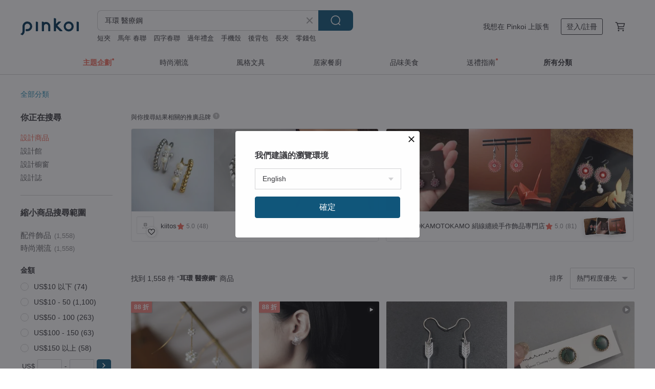

--- FILE ---
content_type: text/html; charset=utf-8
request_url: https://www.pinkoi.com/search?q=%E8%80%B3%E7%92%B0+%E9%86%AB%E7%99%82%E9%8B%BC&ref_sec=related_keywords&ref_posn=6&ref_related_kw_type=auto&ref_created=1680096902&ref_entity=search_item_list&ref_entity_id=%E9%86%AB%E7%99%82%E9%8B%BC%E6%89%8B%E9%8D%8A&ref_page=1&ref_pgsz=60&ref_pgsess=1680096902
body_size: 26002
content:

<!doctype html>

<html lang="zh-Hant" class="web no-js s-not-login s-zh_TW webkit" xmlns:fb="http://ogp.me/ns/fb#">
<head prefix="og: http://ogp.me/ns# fb: http://ogp.me/ns/fb# ilovepinkoi: http://ogp.me/ns/fb/ilovepinkoi#">
    <meta charset="utf-8">

        <title>耳環 醫療鋼 - 2026 人氣榜/限時優惠 - Pinkoi</title>
    <meta name="keywords" content="耳環 醫療鋼">

        <meta name="description" content="耳環 醫療鋼的搜尋結果 - 1,558件。你想找的耳環 醫療鋼盡在 Pinkoi，新會員享 APP 運費優惠，最高折 NT$100！立刻逛逛百萬會員好評推薦的耳環 醫療鋼商品，Pinkoi 堅持用好品味、獨特設計實現你對生活詮釋的想像。">

    <meta name="twitter:card" content="summary_large_image">

        <meta property="og:title" content="耳環 醫療鋼 | Pinkoi">
        <meta property="og:description" content="耳環 醫療鋼的搜尋結果 - 1,558件。你想找的耳環 醫療鋼盡在 Pinkoi，新會員享 APP 運費優惠，最高折 NT$100！立刻逛逛百萬會員好評推薦的耳環 醫療鋼商品，Pinkoi 堅持用好品味、獨特設計實現你對生活詮釋的想像。">
        <meta property="og:image" content="https://cdn02.pinkoi.com/product/KgL3Tz9G/0/3/800x0.jpg">

    <meta property="og:type" content="product">
        <meta property="og:url" content="https://www.pinkoi.com/search?q=%E8%80%B3%E7%92%B0+%E9%86%AB%E7%99%82%E9%8B%BC&ref_sec=related_keywords&ref_posn=6&ref_related_kw_type=auto&ref_created=1680096902&ref_entity=search_item_list&ref_entity_id=%E9%86%AB%E7%99%82%E9%8B%BC%E6%89%8B%E9%8D%8A&ref_page=1&ref_pgsz=60&ref_pgsess=1680096902"><link rel="canonical" href="https://www.pinkoi.com/search?q=%E8%80%B3%E7%92%B0+%E9%86%AB%E7%99%82%E9%8B%BC"><link rel="next" href="https://www.pinkoi.com/search?q=%E8%80%B3%E7%92%B0+%E9%86%AB%E7%99%82%E9%8B%BC&page=2">

    <link rel="alternate" href="android-app://com.pinkoi/http/www.pinkoi.com/search?q=%E8%80%B3%E7%92%B0+%E9%86%AB%E7%99%82%E9%8B%BC">

        <script type="application/ld+json">{"@context": "http://schema.org", "@type": "BreadcrumbList", "itemListElement": [{"@type": "ListItem", "position": 1, "item": {"@id": "https://www.pinkoi.com", "name": "Pinkoi"}}, {"@type": "ListItem", "position": 2, "item": {"@id": "https://www.pinkoi.com/search", "name": "Search"}}, {"@type": "ListItem", "position": 3, "item": {"@id": "https://www.pinkoi.com/search?q=%E8%80%B3%E7%92%B0+%E9%86%AB%E7%99%82%E9%8B%BC", "name": "\u8033\u74b0 \u91ab\u7642\u92fc"}}]}</script>

        <script type="application/ld+json">{"@context": "http://schema.org", "@type": "Product", "productID": "KgL3Tz9G", "sku": "KgL3Tz9G", "name": "\u3010SWS\u98fe\u54c1\u3011\u6c23\u8cea\u5c0f\u82b1\u6735\u92ef\u77f3 \u91ab\u7642\u92fc\u8033\u74b0\u3002\u6297\u654f\u91ab\u7642\u92fc\u8033\u91dd", "description": "SWS\u56b4\u9078\u8cea\u611f\u9280\u98fe\uff0c\u7686\u4f7f\u7528\u6297\u654f\u7d14\u9280\u6750\u8cea\uff0c\u518d\u4e5f\u4e0d\u6015\u76ae\u819a\u904e\u654f\u7d05\u816b\uff01\u5168\u9928\u6eff899\u5373\u4eab\u514d\u904b\u512a\u60e0\uff0c\u95dc\u6ce8\u518d\u4eab95\u6298\uff0c\u8d95\u5feb\u52a0\u5165\u8cfc\u7269\u8eca\u8cb7\u8d77\u4f86\uff01", "image": ["https://cdn02.pinkoi.com/product/KgL3Tz9G/0/3/500x0.jpg"], "brand": {"@type": "Brand", "name": "SWS"}, "offers": {"@type": "Offer", "priceCurrency": "TWD", "price": 490, "availability": "http://schema.org/InStock", "priceValidUntil": "2026-08-01", "itemCondition": "http://schema.org/NewCondition", "url": "https://www.pinkoi.com/product/KgL3Tz9G", "seller": {"@type": "Organization", "name": "SWS", "url": "https://www.pinkoi.com/store/sws2021"}, "hasMerchantReturnPolicy": [{"@type": "MerchantReturnPolicy", "returnPolicyCategory": "https://schema.org/MerchantReturnFiniteReturnWindow", "merchantReturnDays": 7, "returnMethod": "https://schema.org/ReturnByMail", "returnFees": "https://schema.org/FreeReturn", "applicableCountry": ["TW", "HK", "MO", "TH", "JP", "CN", "US", "SG", "CA"]}]}, "aggregateRating": {"@type": "AggregateRating", "ratingValue": 5.0, "reviewCount": 165}}</script><script type="application/ld+json">{"@context": "http://schema.org", "@type": "Product", "productID": "a4PXu6dH", "sku": "a4PXu6dH", "name": "\u2502\u70ba\u8033\u6735\u5bb9\u6613\u904e\u654f\u767c\u708e\u7684\u4f60\u800c\u5b58\u5728\u2502\u4e2d\u6027\u5c0f\u947d\u9802\u7d1a\u91ab\u7642\u92fc\u7d93\u5178\u8033\u74b0\u7d44", "description": "\u6297\u904e\u654f\u8033\u74b0\u53e3\u7891\u5165\u9580\u57fa\u672c\u6b3e,\u9069\u5408\u8033\u6735\u4f11\u606f\u7528~\n\u8033\u91dd\u7d2f\u7a4d10\u6578\u5e74\u5ba2\u6236\u56de\u994b\uff0c\u4e0d\u904e\u654f\u3002\u9023\u5c0d\u91d1\u9280\u904e\u654f\u7684\u5ba2\u6236\u90fd\u53ef\u4ee5\u99d5\u99ad.", "image": ["https://cdn01.pinkoi.com/product/a4PXu6dH/0/2/500x0.jpg"], "brand": {"@type": "Brand", "name": "DODOWU\u8a02\u88fd\u9996\u98fe"}, "offers": {"@type": "Offer", "priceCurrency": "TWD", "price": 500, "availability": "http://schema.org/InStock", "priceValidUntil": "2026-08-01", "itemCondition": "http://schema.org/NewCondition", "url": "https://www.pinkoi.com/product/a4PXu6dH", "seller": {"@type": "Organization", "name": "DODOWU\u8a02\u88fd\u9996\u98fe", "url": "https://www.pinkoi.com/store/fukurou"}, "hasMerchantReturnPolicy": [{"@type": "MerchantReturnPolicy", "returnPolicyCategory": "https://schema.org/MerchantReturnFiniteReturnWindow", "merchantReturnDays": 7, "returnMethod": "https://schema.org/ReturnByMail", "returnFees": "https://schema.org/FreeReturn", "applicableCountry": ["TW", "HK", "MO", "TH", "JP", "CN", "US", "SG", "CA"]}]}, "aggregateRating": {"@type": "AggregateRating", "ratingValue": 4.9, "reviewCount": 912}}</script><script type="application/ld+json">{"@context": "http://schema.org", "@type": "Product", "productID": "iGXXX5ET", "sku": "iGXXX5ET", "name": "\u6975\u7c21\u55ae\u947d \u91ab\u7642\u92fc\u934d\u539a\u91d1\u8f49\u73e0\u8033\u74b0 \u53ef\u914d\u6234\u6d17\u6fa1", "description": "\u5e02\u9762\u591a\u6578\u8f49\u73e0\u8033\u74b0\u7684\u8033\u91dd\u7c97\u5ea6\u7d041mm\uff08\u504f\u7c97\uff09\uff0cZUZU\u9928\u5167\u8ca9\u552e\u7684\u9019\u4e00\u6b3e\u8033\u91dd\u7c97\u5ea6\u662f0.7mm\uff08\u8ddf\u4e00\u822c\u7684\u8033\u91dd\u7c97\u5ea6\u4e00\u6a23\uff0c\u6c92\u6709\u7279\u5225\u7c97\uff09\u6240\u4ee5\u4f69\u6234\u8d77\u4f86\u5341\u5206\u8212\u9069\u7121\u8ca0\u64d4\uff0c\u6b64\u6b3e\u91ab\u7642\u92fc\u8f49\u73e0\u8033\u74b0\u53ef\u4ee5\u5e36\u8457\u6d17\u6fa1\u3001\u7761\u89ba\uff0c\u5713\u73e0\u5f8c\u6263\u7684\u8a2d\u8a08\u4e5f\u4e0d\u6703\u6233\u50b7\u8033\u5f8c\u76ae\u819a\u3002", "image": ["https://cdn01.pinkoi.com/product/iGXXX5ET/0/1/500x0.jpg"], "brand": {"@type": "Brand", "name": "Zuzu Jewelry"}, "offers": {"@type": "Offer", "priceCurrency": "TWD", "price": 599, "availability": "http://schema.org/InStock", "priceValidUntil": "2026-08-01", "itemCondition": "http://schema.org/NewCondition", "url": "https://www.pinkoi.com/product/iGXXX5ET", "seller": {"@type": "Organization", "name": "Zuzu Jewelry", "url": "https://www.pinkoi.com/store/tsuei"}, "hasMerchantReturnPolicy": [{"@type": "MerchantReturnPolicy", "returnPolicyCategory": "https://schema.org/MerchantReturnFiniteReturnWindow", "merchantReturnDays": 7, "returnMethod": "https://schema.org/ReturnByMail", "returnFees": "https://schema.org/FreeReturn", "applicableCountry": ["TW", "HK", "MO", "TH", "JP", "CN", "US", "SG", "CA"]}]}, "aggregateRating": {"@type": "AggregateRating", "ratingValue": 5.0, "reviewCount": 5692}}</script><script type="application/ld+json">{"@context": "http://schema.org", "@type": "Product", "productID": "8cgZ5La6", "sku": "8cgZ5La6", "name": "\u7d93\u5178\u5929\u7136\u73cd\u73e0 \u6297\u904e\u654f\u91ab\u7642\u92fc \u73cd\u73e0\u8f49\u73e0\u8033\u74b0", "description": "ZUZU JEWELRY \u7d93\u5178\u5929\u7136\u73cd\u73e0 \u6297\u904e\u654f\u91ab\u7642\u92fc \u73cd\u73e0\u8f49\u73e0\u8033\u74b0 \n\n\u300c\u73cd\u73e0\u6c38\u9060\u5f97\u9ad4\u4e0d\u51fa\u932f\u3002\u300d \u2014\u8cc8\u6842\u7433\u7518\u8ffa\u8fea\n\u7d93\u5178\u7684\u55ae\u9846\u73cd\u73e0\u8033\u74b0\n\u80fd\u966a\u4f34\u4f60\u5ea6\u904e\u6bcf\u500b\u91cd\u8981\u6642\u523b\u3002", "image": ["https://cdn01.pinkoi.com/product/8cgZ5La6/0/1/500x0.jpg"], "brand": {"@type": "Brand", "name": "Zuzu Jewelry"}, "offers": {"@type": "Offer", "priceCurrency": "TWD", "price": 863, "availability": "http://schema.org/InStock", "priceValidUntil": "2026-08-01", "itemCondition": "http://schema.org/NewCondition", "url": "https://www.pinkoi.com/product/8cgZ5La6", "seller": {"@type": "Organization", "name": "Zuzu Jewelry", "url": "https://www.pinkoi.com/store/tsuei"}, "hasMerchantReturnPolicy": [{"@type": "MerchantReturnPolicy", "returnPolicyCategory": "https://schema.org/MerchantReturnFiniteReturnWindow", "merchantReturnDays": 7, "returnMethod": "https://schema.org/ReturnByMail", "returnFees": "https://schema.org/FreeReturn", "applicableCountry": ["TW", "HK", "MO", "TH", "JP", "CN", "US", "SG", "CA"]}]}, "aggregateRating": {"@type": "AggregateRating", "ratingValue": 5.0, "reviewCount": 5692}}</script><script type="application/ld+json">{"@context": "http://schema.org", "@type": "Product", "productID": "Fk4S533p", "sku": "Fk4S533p", "name": "Aura\u8a02\u88fd\u6b3e \u5929\u7136\u767d\u8c9d\u6bbc\u6de1\u6c34\u73cd\u73e0\u8033\u74b0\u8033\u593e 316L\u91ab\u7642\u92fc", "description": "\uff62 Aura \u8a02\u88fd\u6b3e \u5929\u7136\u767d\u8c9d\u6bbc\u6de1\u6c34\u73cd\u73e0\u8033\u74b0/\u8033\u74b0 \uff63\n\u8033\u91dd\u7531\u5929\u7136\u767d\u8c9d\u6bbc\u6253\u78e8\u88fd\u6210\uff0c\u9472\u908a\u5de5\u85dd\u8b93\u6574\u9ad4\u66f4\u70ba\u7d30\u7dfb\n\u896f\u4e0a\u5149\u6fa4\u98fd\u6eff\u900f\u4eae\u7684\u5df4\u6d1b\u514b\u6de1\u6c34\u73cd\u73e0\n\u6bcf\u4e00\u9846\u73cd\u73e0\u7686\u7531\u8a2d\u8a08\u5e2b\u89aa\u81ea\u6311\u9078\u3001\u914d\u5c0d\n\u671f\u5f85\u5c07\u9019\u4efd\u7f8e\u597d\u9001\u9054\u4f60\u5011\u624b\u4e2d\u2665\ufe0e", "image": ["https://cdn01.pinkoi.com/product/Fk4S533p/0/1/500x0.jpg"], "brand": {"@type": "Brand", "name": "Zuzu Jewelry"}, "offers": {"@type": "Offer", "priceCurrency": "TWD", "price": 1514, "availability": "http://schema.org/InStock", "priceValidUntil": "2026-08-01", "itemCondition": "http://schema.org/NewCondition", "url": "https://www.pinkoi.com/product/Fk4S533p", "seller": {"@type": "Organization", "name": "Zuzu Jewelry", "url": "https://www.pinkoi.com/store/tsuei"}, "hasMerchantReturnPolicy": [{"@type": "MerchantReturnPolicy", "returnPolicyCategory": "https://schema.org/MerchantReturnFiniteReturnWindow", "merchantReturnDays": 7, "returnMethod": "https://schema.org/ReturnByMail", "returnFees": "https://schema.org/FreeReturn", "applicableCountry": ["TW", "HK", "MO", "TH", "JP", "CN", "US", "SG", "CA"]}]}, "aggregateRating": {"@type": "AggregateRating", "ratingValue": 5.0, "reviewCount": 5692}}</script><script type="application/ld+json">{"@context": "http://schema.org", "@type": "Product", "productID": "BuPb84HR", "sku": "BuPb84HR", "name": "moorigin \u9280\u674f\u8033\u74b0 XS | \u53ef\u6539\u593e\u5f0f\u30fb\u91ab\u7642\u92fc\u30fb\u6297\u904e\u654f\u30fb\u4e0d\u6389\u8272", "description": "\u9280\u674f\uff0c\u4f86\u81ea\u5169\u5104\u4e03\u5343\u842c\u5e74\u524d\u7684\u53e4\u8001\u690d\u7269\uff0c\u5b83\u5805\u97cc\u7684\u751f\u547d\u529b\uff0c\u8c61\u5fb5\u6c38\u6046\u7684\u5316\u8eab\uff0c\u96a8\u8457\u914d\u6234\u6642\u7684\u5f8b\u52d5\uff0c\u6709\u5982\u5c55\u7fc5\u563b\u904a\u7684\u8774\u8776\u3002", "image": ["https://cdn01.pinkoi.com/product/BuPb84HR/0/7/500x0.jpg"], "brand": {"@type": "Brand", "name": "moorigin"}, "offers": {"@type": "Offer", "priceCurrency": "TWD", "price": 1039, "availability": "http://schema.org/InStock", "priceValidUntil": "2026-08-01", "itemCondition": "http://schema.org/NewCondition", "url": "https://www.pinkoi.com/product/BuPb84HR", "seller": {"@type": "Organization", "name": "moorigin", "url": "https://www.pinkoi.com/store/moorigin"}, "hasMerchantReturnPolicy": [{"@type": "MerchantReturnPolicy", "returnPolicyCategory": "https://schema.org/MerchantReturnFiniteReturnWindow", "merchantReturnDays": 7, "returnMethod": "https://schema.org/ReturnByMail", "returnFees": "https://schema.org/FreeReturn", "applicableCountry": ["TW", "HK", "MO", "TH", "JP", "CN", "US", "SG", "CA"]}]}, "aggregateRating": {"@type": "AggregateRating", "ratingValue": 5.0, "reviewCount": 1524}}</script><script type="application/ld+json">{"@context": "http://schema.org", "@type": "Product", "productID": "5NL7ZepY", "sku": "5NL7ZepY", "name": "moorigin Bean \u8033\u74b0 | \u53ef\u6539\u593e\u5f0f\u30fb\u91ab\u7642\u92fc\u30fb\u6297\u904e\u654f\u30fb\u4e0d\u6389\u8272", "description": "\u6975\u7c21\u6d41\u7dda\u8a2d\u8a08\uff0c\u9069\u5408\u65e5\u5e38\u914d\u6234\u642d\u914d\u4f7f\u7528", "image": ["https://cdn01.pinkoi.com/product/5NL7ZepY/0/3/500x0.jpg"], "brand": {"@type": "Brand", "name": "moorigin"}, "offers": {"@type": "Offer", "priceCurrency": "TWD", "price": 863, "availability": "http://schema.org/InStock", "priceValidUntil": "2026-08-01", "itemCondition": "http://schema.org/NewCondition", "url": "https://www.pinkoi.com/product/5NL7ZepY", "seller": {"@type": "Organization", "name": "moorigin", "url": "https://www.pinkoi.com/store/moorigin"}, "hasMerchantReturnPolicy": [{"@type": "MerchantReturnPolicy", "returnPolicyCategory": "https://schema.org/MerchantReturnFiniteReturnWindow", "merchantReturnDays": 7, "returnMethod": "https://schema.org/ReturnByMail", "returnFees": "https://schema.org/FreeReturn", "applicableCountry": ["TW", "HK", "MO", "TH", "JP", "CN", "US", "SG", "CA"]}]}, "aggregateRating": {"@type": "AggregateRating", "ratingValue": 5.0, "reviewCount": 1524}}</script><script type="application/ld+json">{"@context": "http://schema.org", "@type": "Product", "productID": "6bgMsjPV", "sku": "6bgMsjPV", "name": "\u5fa9\u53e4\u6642\u5149 \u6297\u904e\u654f\u91ab\u7642\u92fc \u5929\u7136\u73cd\u73e0\u7de8\u7e54\u8033\u74b0", "description": "\u4e0d\u898f\u5247\u7684\u5929\u7136\u6de1\u6c34\u73cd\u73e0\u9846\u9846\u5713\u6f64\u98fd\u6eff\u3001\u5149\u6fa4\u900f\u4eae\uff0c\u896f\u4e0a\u8ff7\u4f60\u5c0f\u91d1\u73e0\u66f4\u986f\u7cbe\u7dfb\u3002\n\u6b64\u6b3e\u8033\u74b0\u7684\u91d1\u5c6c\u6750\u8cea\u7686\u4f7f\u7528\u6700\u9ad8\u89aa\u819a\u6027\u7684\u91ab\u7642\u92fc\u6750\u8cea\uff0c\u4e0d\u904e\u654f\u3001\u53ef\u78b0\u6c34\uff0c\u53ef\u4ee5\u5b89\u5fc3\u914d\u6234\u5594\uff01\n\u5e0c\u671b\u5728\u9019\u5145\u65a5\u8457\u5feb\u6642\u5c1a\u5546\u54c1\u7684\u6642\u4ee3\uff0cZUZU\u8a2d\u8a08\u5e2b\u7684\u6162\u6642\u5c1a\u7d93\u5178\u8f15\u73e0\u5bf6\u80fd\u966a\u4f34\u4f60\u5011\u6bcf\u500b\u91cd\u8981\u6642\u523b\u2665", "image": ["https://cdn01.pinkoi.com/product/6bgMsjPV/0/2/500x0.jpg"], "brand": {"@type": "Brand", "name": "Zuzu Jewelry"}, "offers": {"@type": "Offer", "priceCurrency": "TWD", "price": 951, "availability": "http://schema.org/InStock", "priceValidUntil": "2026-08-01", "itemCondition": "http://schema.org/NewCondition", "url": "https://www.pinkoi.com/product/6bgMsjPV", "seller": {"@type": "Organization", "name": "Zuzu Jewelry", "url": "https://www.pinkoi.com/store/tsuei"}, "hasMerchantReturnPolicy": [{"@type": "MerchantReturnPolicy", "returnPolicyCategory": "https://schema.org/MerchantReturnFiniteReturnWindow", "merchantReturnDays": 7, "returnMethod": "https://schema.org/ReturnByMail", "returnFees": "https://schema.org/FreeReturn", "applicableCountry": ["TW", "HK", "MO", "TH", "JP", "CN", "US", "SG", "CA"]}]}, "aggregateRating": {"@type": "AggregateRating", "ratingValue": 5.0, "reviewCount": 5692}}</script><script type="application/ld+json">{"@context": "http://schema.org", "@type": "Product", "productID": "BDNWvft5", "sku": "BDNWvft5", "name": "Mini \u8a02\u88fd\u6b3e 316L\u91ab\u7642\u92fc \u516d\u722a\u55ae\u947d\u8f49\u73e0\u8033\u74b0", "description": "\u7cbe\u7dfb\u9472\u5d4c\u516d\u722a\u55ae\u947d\u8033\u74b0\uff0c\u4f7f\u75283A\u9ad8\u7b49\u7d1a\u7684\u516b\u5fc3\u516b\u7bad\u92ef\u77f3\uff0c\u6bcf\u500b\u89d2\u5ea6\u90fd\u6703\u53cd\u5c04\u51fa\u8000\u773c\u7684\u5149\u8292\u3002\n\u9ad8\u5ea6\u6297\u654f\u7684\u91ab\u7642\u92fc\u6750\u8cea\uff0c\u4e0d\u6703\u6c27\u5316\u6389\u8272\uff0c\u6234\u8457\u6d17\u6fa1\u7761\u89ba\u4e5f\u6c92\u554f\u984c\uff01", "image": ["https://cdn01.pinkoi.com/product/BDNWvft5/0/2/500x0.jpg"], "brand": {"@type": "Brand", "name": "Zuzu Jewelry"}, "offers": {"@type": "Offer", "priceCurrency": "TWD", "price": 687, "availability": "http://schema.org/InStock", "priceValidUntil": "2026-08-01", "itemCondition": "http://schema.org/NewCondition", "url": "https://www.pinkoi.com/product/BDNWvft5", "seller": {"@type": "Organization", "name": "Zuzu Jewelry", "url": "https://www.pinkoi.com/store/tsuei"}, "hasMerchantReturnPolicy": [{"@type": "MerchantReturnPolicy", "returnPolicyCategory": "https://schema.org/MerchantReturnFiniteReturnWindow", "merchantReturnDays": 7, "returnMethod": "https://schema.org/ReturnByMail", "returnFees": "https://schema.org/FreeReturn", "applicableCountry": ["TW", "HK", "MO", "TH", "JP", "CN", "US", "SG", "CA"]}]}, "aggregateRating": {"@type": "AggregateRating", "ratingValue": 5.0, "reviewCount": 5692}}</script><script type="application/ld+json">{"@context": "http://schema.org", "@type": "Product", "productID": "Aq5TELAh", "sku": "Aq5TELAh", "name": "Classic Pearl \u7d93\u5178\u6de1\u6c34\u73cd\u73e0\u8033\u74b0 316L\u91ab\u7642\u92fc", "description": "Classic Pearl \u7d93\u5178\u6de1\u6c34\u73cd\u73e0\u8033\u74b0\n \u73cd\u73e0\u63a7\u7684\u98fe\u54c1\u5bf6\u76d2\u88e1\uff0c\u4e0d\u80fd\u7f3a\u5c11\u7684\u4e00\u526f\u7d93\u5178\u73cd\u73e0\u8033\u74b0\u3002 \n\u6bcf\u9846\u73cd\u73e0\u7686\u7531\u8a2d\u8a08\u5e2b\u7cbe\u5fc3\u6311\u9078\u914d\u5c0d\uff0c\u9846\u9846\u7d30\u7dfb\u900f\u4eae\u3001\u5149\u6fa4\u98fd\u6eff\u4e14\u8000\u773c\u3002", "image": ["https://cdn01.pinkoi.com/product/Aq5TELAh/0/2/500x0.jpg"], "brand": {"@type": "Brand", "name": "Zuzu Jewelry"}, "offers": {"@type": "Offer", "priceCurrency": "TWD", "price": 951, "availability": "http://schema.org/InStock", "priceValidUntil": "2026-08-01", "itemCondition": "http://schema.org/NewCondition", "url": "https://www.pinkoi.com/product/Aq5TELAh", "seller": {"@type": "Organization", "name": "Zuzu Jewelry", "url": "https://www.pinkoi.com/store/tsuei"}, "hasMerchantReturnPolicy": [{"@type": "MerchantReturnPolicy", "returnPolicyCategory": "https://schema.org/MerchantReturnFiniteReturnWindow", "merchantReturnDays": 7, "returnMethod": "https://schema.org/ReturnByMail", "returnFees": "https://schema.org/FreeReturn", "applicableCountry": ["TW", "HK", "MO", "TH", "JP", "CN", "US", "SG", "CA"]}]}, "aggregateRating": {"@type": "AggregateRating", "ratingValue": 5.0, "reviewCount": 5692}}</script><script type="application/ld+json">{"@context": "http://schema.org", "@type": "Product", "productID": "2B3kQC3i", "sku": "2B3kQC3i", "name": "\u5929\u7136\u767d\u8776\u8c9d316\u91ab\u7642\u92fc\u8f49\u73e0\u8033\u74b0/ 14K\u91d1\u8272 \u5bf6\u77f3 \u6297\u654f\u92fc \u53ef\u6234\u6d17\u6fa1 \u5713", "description": "1\u3001Queen Jocelyn 316\u91ab\u7642\u92fc \u8f49\u73e0\u8033\u74b0\n2\u3001\u5929\u7136\u767d\u8776\u8c9d\n3\u3001FSC\u8a8d\u8b49\u3001\u74b0\u4fdd\u5305\u88dd \n4\u3001\u53ef\u514d\u8cbb\u63d0\u4f9b\u7a7a\u767d\u5361\u7247\u6216\u4ee3\u5beb\u670d\u52d9 \n5\u3001\u5546\u54c1\u7686\u542b\u5b8c\u6574\u5305\u88dd\u4e14\u7121\u9808\u984d\u5916\u4ed8\u8cbb", "image": ["https://cdn02.pinkoi.com/product/2B3kQC3i/0/1/500x0.jpg"], "brand": {"@type": "Brand", "name": "Queen Jocelyn \u8cc8\u601d\u7433 \u8f15\u73e0\u5bf6"}, "offers": {"@type": "Offer", "priceCurrency": "TWD", "price": 1680, "availability": "http://schema.org/InStock", "priceValidUntil": "2026-08-01", "itemCondition": "http://schema.org/NewCondition", "url": "https://www.pinkoi.com/product/2B3kQC3i", "seller": {"@type": "Organization", "name": "Queen Jocelyn \u8cc8\u601d\u7433 \u8f15\u73e0\u5bf6", "url": "https://www.pinkoi.com/store/queenjocelyn"}, "hasMerchantReturnPolicy": [{"@type": "MerchantReturnPolicy", "returnPolicyCategory": "https://schema.org/MerchantReturnFiniteReturnWindow", "merchantReturnDays": 7, "returnMethod": "https://schema.org/ReturnByMail", "returnFees": "https://schema.org/FreeReturn", "applicableCountry": ["TW", "HK", "MO", "TH", "JP", "CN", "US", "SG", "CA"]}]}, "aggregateRating": {"@type": "AggregateRating", "ratingValue": 5.0, "reviewCount": 25}}</script><script type="application/ld+json">{"@context": "http://schema.org", "@type": "Product", "productID": "EGbjwRNX", "sku": "EGbjwRNX", "name": "\u5e78\u904b\u99ac\u8e44316\u91ab\u7642\u92fc\u8033\u74b0/\u73ab\u7470\u91d1 \u91dd\u5f0f \u8cbc\u8033 \u53ef\u6234\u6d17\u6fa1 \u6297\u904e\u654f\u8033\u74b0", "description": "1\u3001Queen Jocelyn 316\u91ab\u7642\u92fc\u8033\u74b0\n2\u3001\u73e0\u5bf6\u9472\u5d4c\u3001\u771f\u7a7a\u539a\u5c64\u73ab\u7470\u91d1\u96fb\u934d \n3\u3001FSC\u8a8d\u8b49\u3001\u74b0\u4fdd\u5305\u88dd \n4\u3001\u53ef\u514d\u8cbb\u63d0\u4f9b\u7a7a\u767d\u5361\u7247\u6216\u4ee3\u5beb\u670d\u52d9 \n5\u3001\u5546\u54c1\u7686\u542b\u5b8c\u6574\u5305\u88dd\u4e14\u7121\u9808\u984d\u5916\u4ed8\u8cbb", "image": ["https://cdn01.pinkoi.com/product/EGbjwRNX/0/1/500x0.jpg"], "brand": {"@type": "Brand", "name": "Queen Jocelyn \u8cc8\u601d\u7433 \u8f15\u73e0\u5bf6"}, "offers": {"@type": "Offer", "priceCurrency": "TWD", "price": 1180, "availability": "http://schema.org/InStock", "priceValidUntil": "2026-08-01", "itemCondition": "http://schema.org/NewCondition", "url": "https://www.pinkoi.com/product/EGbjwRNX", "seller": {"@type": "Organization", "name": "Queen Jocelyn \u8cc8\u601d\u7433 \u8f15\u73e0\u5bf6", "url": "https://www.pinkoi.com/store/queenjocelyn"}, "hasMerchantReturnPolicy": [{"@type": "MerchantReturnPolicy", "returnPolicyCategory": "https://schema.org/MerchantReturnFiniteReturnWindow", "merchantReturnDays": 7, "returnMethod": "https://schema.org/ReturnByMail", "returnFees": "https://schema.org/FreeReturn", "applicableCountry": ["TW", "HK", "MO", "TH", "JP", "CN", "US", "SG", "CA"]}]}, "aggregateRating": {"@type": "AggregateRating", "ratingValue": 5.0, "reviewCount": 25}}</script><script type="application/ld+json">{"@context": "http://schema.org", "@type": "Product", "productID": "A6JbPMUW", "sku": "A6JbPMUW", "name": "\u751f\u65e5\u79ae\u7269/\u9001\u79ae\u3010\u4e09\u89d2\u0026\u516b\u89d2\u5f62\u3011 \u91ab\u7642\u92fc\u55ae\u947d\u8033\u91dd|\u6c34\u6676\u98fe \u6c34\u947d\u8033\u74b0", "description": "\u3010\u65bd\u83ef\u6d1b\u4e16\u5947\u6c34\u6676 x \u53f0\u7063\u91ab\u7642\u92fc\u8033\u91dd\u3011\n\u5168\u7cfb\u5217\u6676\u947d\u8033\u91dd\u5546\u54c1\uff0c\u4f7f\u7528\u5967\u5730\u5229\u65bd\u83ef\u6d1b\u4e16\u5947\u6c34\u6676\u3002\n\u53f0\u7063316\u4e0d\u93fd\u92fc(\u91ab\u7642\u92fc)\u6676\u947d\u8033\u91dd\u3002\u63a1\u7528\u65bd\u83ef\u6d1b\u4e16\u5947\u6c34\u6676\u5143\u7d20\u591a\u8272\u9078\u64c7\u3002\n\u7d19\u5361\u5305\u88dd-2\u5165(\u4e00\u5c0d) [\u5982\u9700\u8981\u5305\u88dd\u76d2\u8acb\u53e6\u8cfc]", "image": ["https://cdn02.pinkoi.com/product/A6JbPMUW/0/1/500x0.jpg"], "brand": {"@type": "Brand", "name": "EmilyQ.\u827e\u871c\u8389Q\u8f15\u6642\u5c1a\u8a2d\u8a08"}, "offers": {"@type": "Offer", "priceCurrency": "TWD", "price": 450, "availability": "http://schema.org/InStock", "priceValidUntil": "2026-08-01", "itemCondition": "http://schema.org/NewCondition", "url": "https://www.pinkoi.com/product/A6JbPMUW", "seller": {"@type": "Organization", "name": "EmilyQ.\u827e\u871c\u8389Q\u8f15\u6642\u5c1a\u8a2d\u8a08", "url": "https://www.pinkoi.com/store/emilyq-tw"}, "hasMerchantReturnPolicy": [{"@type": "MerchantReturnPolicy", "returnPolicyCategory": "https://schema.org/MerchantReturnFiniteReturnWindow", "merchantReturnDays": 7, "returnMethod": "https://schema.org/ReturnByMail", "returnFees": "https://schema.org/FreeReturn", "applicableCountry": ["TW", "HK", "MO", "TH", "JP", "CN", "US", "SG", "CA"]}]}, "aggregateRating": {"@type": "AggregateRating", "ratingValue": 5.0, "reviewCount": 10}}</script><script type="application/ld+json">{"@context": "http://schema.org", "@type": "Product", "productID": "FBy8ZX7N", "sku": "FBy8ZX7N", "name": "\u7830\u7830\u611b\u5fc3\u8033\u74b0 \u6297\u904e\u654f\u91ab\u7642\u92fc\u934d\u91d1 \u53ef\u914d\u6234\u6d17\u6fa1", "description": "\u611b\u5fc3\u672c\u9ad4\u70ba\u534a\u7acb\u9ad4\uff0c\u5713\u6f64\u6709\u6f8e\u5ea6\u7684\u8a2d\u8a08\u4f7f\u5176\u66f4\u986f\u7cbe\u5de7\u53ef\u611b\uff0c\u6b64\u6b3e\u9078\u7528316\u91ab\u7642\u92fc\u6750\u8cea\uff0c\u9ad8\u5ea6\u6297\u654f\uff0c\u6c92\u6709\u751f\u93fd\u6c27\u5316\u554f\u984c\uff0c\u6d17\u6fa1\u3001\u7761\u89ba\u6642\u7686\u53ef\u914d\u6234\u3002\n\u5e73\u6642\u53d6\u4e0b\u5f8c\u64e6\u4e7e\u8868\u9762\u6c57\u6c34\u6536\u9032pvc\u593e\u93c8\u888b\u5373\u53ef\uff0c\u4e0d\u9700\u7279\u5225\u4fdd\u990a\u7167\u9867\u3002", "image": ["https://cdn01.pinkoi.com/product/FBy8ZX7N/0/1/500x0.jpg"], "brand": {"@type": "Brand", "name": "Zuzu Jewelry"}, "offers": {"@type": "Offer", "priceCurrency": "TWD", "price": 520, "availability": "http://schema.org/InStock", "priceValidUntil": "2026-08-01", "itemCondition": "http://schema.org/NewCondition", "url": "https://www.pinkoi.com/product/FBy8ZX7N", "seller": {"@type": "Organization", "name": "Zuzu Jewelry", "url": "https://www.pinkoi.com/store/tsuei"}, "hasMerchantReturnPolicy": [{"@type": "MerchantReturnPolicy", "returnPolicyCategory": "https://schema.org/MerchantReturnFiniteReturnWindow", "merchantReturnDays": 7, "returnMethod": "https://schema.org/ReturnByMail", "returnFees": "https://schema.org/FreeReturn", "applicableCountry": ["TW", "HK", "MO", "TH", "JP", "CN", "US", "SG", "CA"]}]}, "aggregateRating": {"@type": "AggregateRating", "ratingValue": 5.0, "reviewCount": 5692}}</script><script type="application/ld+json">{"@context": "http://schema.org", "@type": "Product", "productID": "BEYsmguV", "sku": "BEYsmguV", "name": "\u7d93\u5178\u5c0f\u91d1\u73e0 \u6297\u904e\u654f\u91ab\u7642\u92fc\u934d\u91d1 \u73cd\u73e0\u8f49\u73e0\u8033\u74b0 \u53ef\u6234\u6d17\u6fa1", "description": "ZUZU JEWELRY \u7d93\u5178\u5c0f\u91d1\u73e0 \u6297\u904e\u654f\u91ab\u7642\u92fc\u934d\u91d1 \u73cd\u73e0\u8f49\u73e0\u8033\u74b0\n\u7d30\u7dfb\u7684\u5c0f\u91d1\u73e0\u8207\u5713\u6f64\u98fd\u6eff\u7684\u73cd\u73e0\u7d50\u5408\n\u6210\u70ba\u4f4e\u8abf\u537b\u7cbe\u7dfb\u512a\u96c5\u7684\u4e00\u5c0d\u8033\u98fe\uff01\n\u8f49\u73e0\u8033\u74b0\uff03\u4e0d\u58d3\u8033\uff03\u6297\u904e\u654f\uff03\u6234\u8457\u6d17\u6fa1\u7761\u89ba\u4e5f\u6c92\u554f\u984c\uff01\n\u65e5\u5e38\u53ef\u4ee5\u55ae\u7368\u914d\u6234\uff0c\u4e5f\u9069\u5408\u642d\u914d\u5176\u4ed6\u8033\u74b0\u6216\u662f\u8033\u9aa8\u593e\u3002", "image": ["https://cdn01.pinkoi.com/product/BEYsmguV/0/1/500x0.jpg"], "brand": {"@type": "Brand", "name": "Zuzu Jewelry"}, "offers": {"@type": "Offer", "priceCurrency": "TWD", "price": 775, "availability": "http://schema.org/InStock", "priceValidUntil": "2026-08-01", "itemCondition": "http://schema.org/NewCondition", "url": "https://www.pinkoi.com/product/BEYsmguV", "seller": {"@type": "Organization", "name": "Zuzu Jewelry", "url": "https://www.pinkoi.com/store/tsuei"}, "hasMerchantReturnPolicy": [{"@type": "MerchantReturnPolicy", "returnPolicyCategory": "https://schema.org/MerchantReturnFiniteReturnWindow", "merchantReturnDays": 7, "returnMethod": "https://schema.org/ReturnByMail", "returnFees": "https://schema.org/FreeReturn", "applicableCountry": ["TW", "HK", "MO", "TH", "JP", "CN", "US", "SG", "CA"]}]}, "aggregateRating": {"@type": "AggregateRating", "ratingValue": 5.0, "reviewCount": 5692}}</script><script type="application/ld+json">{"@context": "http://schema.org", "@type": "Product", "productID": "aBTeRJ6r", "sku": "aBTeRJ6r", "name": "\u7c21\u7d04\u5c0f\u5713\u73e0 \u6297\u904e\u654f\u91ab\u7642\u92fc\u8033\u74b0 \u53ef\u914d\u6234\u6d17\u6fa1", "description": "\u6975\u7c21\u65e5\u5e38\u7cfb\u5217-\u5c0f\u5713\u73e0\u8033\u91dd \n\u6b64\u6b3e\u8033\u74b0\u901a\u9ad4\u7686\u4f7f\u7528316\u91ab\u7642\u92fc\u6750\u8cea\uff08\u5305\u542b\u8033\u6263\uff09\n\u9ad8\u5ea6\u6297\u654f\uff0c\u4e5f\u6c92\u6709\u751f\u93fd\u6c27\u5316\u7684\u554f\u984c\uff0c\u4e0d\u9700\u7279\u5225\u4fdd\u990a\u7167\u9867\uff0c\n\u6d17\u6fa1\u3001\u7761\u89ba\u6642\u7686\u53ef\u914d\u6234\u3002\n\u9069\u5408\u525b\u7a7f\u8033\u6d1e\u7684\u654f\u611f\u8033\u6735\u4ee5\u53ca\u5e73\u5e38\u4e0d\u60f3\u983b\u7e41\u66f4\u63db\u8033\u74b0\u7684\u4f60\uff01", "image": ["https://cdn01.pinkoi.com/product/aBTeRJ6r/0/3/500x0.jpg"], "brand": {"@type": "Brand", "name": "Zuzu Jewelry"}, "offers": {"@type": "Offer", "priceCurrency": "TWD", "price": 405, "availability": "http://schema.org/InStock", "priceValidUntil": "2026-08-01", "itemCondition": "http://schema.org/NewCondition", "url": "https://www.pinkoi.com/product/aBTeRJ6r", "seller": {"@type": "Organization", "name": "Zuzu Jewelry", "url": "https://www.pinkoi.com/store/tsuei"}, "hasMerchantReturnPolicy": [{"@type": "MerchantReturnPolicy", "returnPolicyCategory": "https://schema.org/MerchantReturnFiniteReturnWindow", "merchantReturnDays": 7, "returnMethod": "https://schema.org/ReturnByMail", "returnFees": "https://schema.org/FreeReturn", "applicableCountry": ["TW", "HK", "MO", "TH", "JP", "CN", "US", "SG", "CA"]}]}, "aggregateRating": {"@type": "AggregateRating", "ratingValue": 5.0, "reviewCount": 5692}}</script><script type="application/ld+json">{"@context": "http://schema.org", "@type": "Product", "productID": "5ChB73BQ", "sku": "5ChB73BQ", "name": "moorigin \u8449\u8108\u8033\u74b0 XS | \u53ef\u6539\u593e\u5f0f\u30fb\u91ab\u7642\u92fc\u30fb\u6297\u904e\u654f\u30fb\u4e0d\u6389\u8272", "description": "\u932f\u7d9c\u8907\u96dc\u7684\u7dda\u689d\uff0c\u662f\u7dad\u7e6b\u751f\u547d\u7684\u8108\u52d5\u3002", "image": ["https://cdn01.pinkoi.com/product/5ChB73BQ/0/4/500x0.jpg"], "brand": {"@type": "Brand", "name": "moorigin"}, "offers": {"@type": "Offer", "priceCurrency": "TWD", "price": 1039, "availability": "http://schema.org/InStock", "priceValidUntil": "2026-08-01", "itemCondition": "http://schema.org/NewCondition", "url": "https://www.pinkoi.com/product/5ChB73BQ", "seller": {"@type": "Organization", "name": "moorigin", "url": "https://www.pinkoi.com/store/moorigin"}, "hasMerchantReturnPolicy": [{"@type": "MerchantReturnPolicy", "returnPolicyCategory": "https://schema.org/MerchantReturnFiniteReturnWindow", "merchantReturnDays": 7, "returnMethod": "https://schema.org/ReturnByMail", "returnFees": "https://schema.org/FreeReturn", "applicableCountry": ["TW", "HK", "MO", "TH", "JP", "CN", "US", "SG", "CA"]}]}, "aggregateRating": {"@type": "AggregateRating", "ratingValue": 5.0, "reviewCount": 1524}}</script><script type="application/ld+json">{"@context": "http://schema.org", "@type": "Product", "productID": "DKRv8CAE", "sku": "DKRv8CAE", "name": "moorigin \u98a8\u5316\u5ca9\u8033\u74b0 XS | \u53ef\u6539\u593e\u5f0f\u30fb\u91ab\u7642\u92fc\u30fb\u6297\u904e\u654f\u30fb\u4e0d\u6389\u8272", "description": "\u5c3a\u5bf8 : 14x16x0.4mm\n\u8033\u91dd : 13mm\n\u6750\u8cea : \u4e0d\u92b9\u92fc", "image": ["https://cdn02.pinkoi.com/product/DKRv8CAE/0/3/500x0.jpg"], "brand": {"@type": "Brand", "name": "moorigin"}, "offers": {"@type": "Offer", "priceCurrency": "TWD", "price": 1039, "availability": "http://schema.org/InStock", "priceValidUntil": "2026-08-01", "itemCondition": "http://schema.org/NewCondition", "url": "https://www.pinkoi.com/product/DKRv8CAE", "seller": {"@type": "Organization", "name": "moorigin", "url": "https://www.pinkoi.com/store/moorigin"}, "hasMerchantReturnPolicy": [{"@type": "MerchantReturnPolicy", "returnPolicyCategory": "https://schema.org/MerchantReturnFiniteReturnWindow", "merchantReturnDays": 7, "returnMethod": "https://schema.org/ReturnByMail", "returnFees": "https://schema.org/FreeReturn", "applicableCountry": ["TW", "HK", "MO", "TH", "JP", "CN", "US", "SG", "CA"]}]}, "aggregateRating": {"@type": "AggregateRating", "ratingValue": 5.0, "reviewCount": 1524}}</script><script type="application/ld+json">{"@context": "http://schema.org", "@type": "Product", "productID": "mw8JAXXH", "sku": "mw8JAXXH", "name": "\u3010\u798f\u888b\u7d44\u5408\u3011\u91ab\u7642\u92fc\u6c34\u947d\u8033\u91dd4\u7d44\u7279\u60e0 |\u5967\u5730\u5229\u9ad8\u7aef\u6c34\u947d\u8033\u74b0", "description": "\u3010\u96d9 11 \u798f\u888b\u7d44\u5408\u3011\u91ab\u7642\u92fc\u6c34\u947d\u8033\u91dd4\u5957\u7d44($350*3\u4ef6+$250*1\u4ef6) \n\u53ef\u9078\u8272\u7cfb\uff0c\u7531\u5ee0\u5546\u642d\u914d\n\u3010\u65bd\u83ef\u6d1b\u4e16\u5947\u6c34\u6676 x \u53f0\u7063\u91ab\u7642\u92fc\u8033\u91dd\u3011\n\u5168\u7cfb\u5217\u6676\u947d\u8033\u91dd\u5546\u54c1\uff0c\u4f7f\u7528\u5967\u5730\u5229\u65bd\u83ef\u6d1b\u4e16\u5947\u6c34\u6676\u3002\n\u63a1\u7528\u65bd\u83ef\u6d1b\u4e16\u5947\u6c34\u6676\u5143\u7d20\u591a\u8272\u9078\u64c7\u3002\u5305\u88dd2\u5165(\u4e00\u5c0d)", "image": ["https://cdn01.pinkoi.com/product/mw8JAXXH/0/1/500x0.jpg"], "brand": {"@type": "Brand", "name": "EmilyQ.\u827e\u871c\u8389Q\u8f15\u6642\u5c1a\u8a2d\u8a08"}, "offers": {"@type": "Offer", "priceCurrency": "TWD", "price": 1300, "availability": "http://schema.org/InStock", "priceValidUntil": "2026-08-01", "itemCondition": "http://schema.org/NewCondition", "url": "https://www.pinkoi.com/product/mw8JAXXH", "seller": {"@type": "Organization", "name": "EmilyQ.\u827e\u871c\u8389Q\u8f15\u6642\u5c1a\u8a2d\u8a08", "url": "https://www.pinkoi.com/store/emilyq-tw"}, "hasMerchantReturnPolicy": [{"@type": "MerchantReturnPolicy", "returnPolicyCategory": "https://schema.org/MerchantReturnFiniteReturnWindow", "merchantReturnDays": 7, "returnMethod": "https://schema.org/ReturnByMail", "returnFees": "https://schema.org/FreeReturn", "applicableCountry": ["TW", "HK", "MO", "TH", "JP", "CN", "US", "SG", "CA"]}]}, "aggregateRating": {"@type": "AggregateRating", "ratingValue": 5.0, "reviewCount": 10}}</script><script type="application/ld+json">{"@context": "http://schema.org", "@type": "Product", "productID": "N8f2iYpy", "sku": "N8f2iYpy", "name": "moorigin \u6f23\u6f2a\u8033\u74b0 | \u53ef\u6539\u593e\u5f0f\u30fb\u91ab\u7642\u92fc\u30fb\u6297\u904e\u654f\u30fb\u4e0d\u6389\u8272", "description": "\u5e73\u975c\u7684\u5fc3\u6e56\u662f\u5426\u8d77\u4e86\u8b8a\u5316\uff0c\u5e36\u52d5\u4e86\u6de1\u6de1\u7684\u6f23\u6f2a\u6548\u61c9\u3002", "image": ["https://cdn01.pinkoi.com/product/N8f2iYpy/0/3/500x0.jpg"], "brand": {"@type": "Brand", "name": "moorigin"}, "offers": {"@type": "Offer", "priceCurrency": "TWD", "price": 1215, "availability": "http://schema.org/InStock", "priceValidUntil": "2026-08-01", "itemCondition": "http://schema.org/NewCondition", "url": "https://www.pinkoi.com/product/N8f2iYpy", "seller": {"@type": "Organization", "name": "moorigin", "url": "https://www.pinkoi.com/store/moorigin"}, "hasMerchantReturnPolicy": [{"@type": "MerchantReturnPolicy", "returnPolicyCategory": "https://schema.org/MerchantReturnFiniteReturnWindow", "merchantReturnDays": 7, "returnMethod": "https://schema.org/ReturnByMail", "returnFees": "https://schema.org/FreeReturn", "applicableCountry": ["TW", "HK", "MO", "TH", "JP", "CN", "US", "SG", "CA"]}]}, "aggregateRating": {"@type": "AggregateRating", "ratingValue": 5.0, "reviewCount": 1524}}</script><script type="application/ld+json">{"@context": "http://schema.org", "@type": "Product", "productID": "t9FDZeSY", "sku": "t9FDZeSY", "name": "moorigin \u8edf\u8edf\u8033\u74b0 | \u53ef\u6539\u593e\u5f0f\u30fb\u91ab\u7642\u92fc\u30fb\u6297\u904e\u654f\u30fb\u4e0d\u6389\u8272", "description": "\u65cb\u8f49\u3001\u8df3\u8e8d\uff0c\u821e\u51fa\u4e00\u6bb5\u8edf\u8edf\u7684\u5c0f\u54c1\uff0c\u8cde\u5fc3\u6085\u76ee\uff0c\u5fc3\u60c5\u4e5f\u6696\u6696\u7684\u3002", "image": ["https://cdn02.pinkoi.com/product/t9FDZeSY/0/4/500x0.jpg"], "brand": {"@type": "Brand", "name": "moorigin"}, "offers": {"@type": "Offer", "priceCurrency": "TWD", "price": 1039, "availability": "http://schema.org/InStock", "priceValidUntil": "2026-08-01", "itemCondition": "http://schema.org/NewCondition", "url": "https://www.pinkoi.com/product/t9FDZeSY", "seller": {"@type": "Organization", "name": "moorigin", "url": "https://www.pinkoi.com/store/moorigin"}, "hasMerchantReturnPolicy": [{"@type": "MerchantReturnPolicy", "returnPolicyCategory": "https://schema.org/MerchantReturnFiniteReturnWindow", "merchantReturnDays": 7, "returnMethod": "https://schema.org/ReturnByMail", "returnFees": "https://schema.org/FreeReturn", "applicableCountry": ["TW", "HK", "MO", "TH", "JP", "CN", "US", "SG", "CA"]}]}, "aggregateRating": {"@type": "AggregateRating", "ratingValue": 5.0, "reviewCount": 1524}}</script><script type="application/ld+json">{"@context": "http://schema.org", "@type": "Product", "productID": "MW2EiX5H", "sku": "MW2EiX5H", "name": "\u3010SWS\u98fe\u54c1\u3011\u7d93\u5178\u7d20\u8272\u5708\u5708 \u91ab\u7642\u92fc\u8033\u74b0 \u6297\u904e\u654f \u934d\u91d1\u3001\u9280\u8272 \u8033\u6263\u5f0f", "description": "SWS\u56b4\u9078\u8cea\u611f\u91ab\u7642\u92fc\u98fe\u54c1\uff0c\u7686\u4f7f\u7528\u6297\u654f\u91ab\u7642\u92fc\u6750\u8cea\uff0c\u518d\u4e5f\u4e0d\u6015\u76ae\u819a\u904e\u654f\u7d05\u816b\uff01\u5168\u9928\u6eff899\u5373\u4eab\u514d\u904b\u512a\u60e0\uff0c\u95dc\u6ce8\u518d\u4eab95\u6298\uff0c\u8d95\u5feb\u52a0\u5165\u8cfc\u7269\u8eca\u8cb7\u8d77\u4f86\uff01", "image": ["https://cdn01.pinkoi.com/product/MW2EiX5H/0/1/500x0.jpg"], "brand": {"@type": "Brand", "name": "SWS"}, "offers": {"@type": "Offer", "priceCurrency": "TWD", "price": 250, "availability": "http://schema.org/InStock", "priceValidUntil": "2026-08-01", "itemCondition": "http://schema.org/NewCondition", "url": "https://www.pinkoi.com/product/MW2EiX5H", "seller": {"@type": "Organization", "name": "SWS", "url": "https://www.pinkoi.com/store/sws2021"}, "hasMerchantReturnPolicy": [{"@type": "MerchantReturnPolicy", "returnPolicyCategory": "https://schema.org/MerchantReturnFiniteReturnWindow", "merchantReturnDays": 7, "returnMethod": "https://schema.org/ReturnByMail", "returnFees": "https://schema.org/FreeReturn", "applicableCountry": ["TW", "HK", "MO", "TH", "JP", "CN", "US", "SG", "CA"]}]}, "aggregateRating": {"@type": "AggregateRating", "ratingValue": 5.0, "reviewCount": 165}}</script><script type="application/ld+json">{"@context": "http://schema.org", "@type": "Product", "productID": "BhRwKTb9", "sku": "BhRwKTb9", "name": "\u3010\u6ef4\u82b1\u3011316L\u91ab\u7642\u92fc\u857e\u7d72\u5782\u589c\u8033\u74b0", "description": "\ud83e\ude84\u5c3a\u5bf8\u898f\u683c\uff1a\u7d04 32mm*18mm(\u4e0d\u542b\u8033\u91dd)\n\ud83e\ude84\u984f\u8272\u54c1\u9805\uff1a\u85cd\u8272\n\ud83e\ude84\u6750\u8cea\u6750\u6599\uff1a\u857e\u7d72\u68ad\u7de8/\u4eba\u9020\u7409\u7483\u767d\u7389\u6c34\u6ef4\u73e0\n\ud83e\ude84\u82b1\u74e3\u4e0a\u5782\u5782\u6b32\u6ef4\u7684\u662f\u82b1\u6735\u7684\u773c\u6dda\u55ce\uff1f", "image": ["https://cdn01.pinkoi.com/product/BhRwKTb9/0/2/500x0.jpg"], "brand": {"@type": "Brand", "name": "\u6708\u4e0b\u5c71\u6f97"}, "offers": {"@type": "Offer", "priceCurrency": "TWD", "price": 450, "availability": "http://schema.org/InStock", "priceValidUntil": "2026-08-01", "itemCondition": "http://schema.org/NewCondition", "url": "https://www.pinkoi.com/product/BhRwKTb9", "seller": {"@type": "Organization", "name": "\u6708\u4e0b\u5c71\u6f97", "url": "https://www.pinkoi.com/store/undermoon-spring"}, "hasMerchantReturnPolicy": [{"@type": "MerchantReturnPolicy", "returnPolicyCategory": "https://schema.org/MerchantReturnFiniteReturnWindow", "merchantReturnDays": 7, "returnMethod": "https://schema.org/ReturnByMail", "returnFees": "https://schema.org/FreeReturn", "applicableCountry": ["TW", "HK", "MO", "TH", "JP", "CN", "US", "SG", "CA"]}]}, "aggregateRating": {}}</script><script type="application/ld+json">{"@context": "http://schema.org", "@type": "Product", "productID": "xYHtcTiJ", "sku": "xYHtcTiJ", "name": "moorigin \u96ea\u82b1\u8033\u74b0 XS | \u53ef\u6539\u593e\u5f0f\u30fb\u91ab\u7642\u92fc\u30fb\u6297\u904e\u654f\u30fb\u4e0d\u6389\u8272", "description": "\u4e00\u7247\u7247\uff0c\u4e00\u6735\u6735\uff0c\u50cf\u7d1b\u98db\u7684\u68c9\u7d6e\uff0c\u70ba\u51b0\u9ede\u7de9\u7de9\u964d\u81e8\u7684\u96ea\u82b1\uff0c\u975c\u975c\u7b49\u5019\u8457\u6eab\u5ea6\u7684\u50b3\u905e\u3002", "image": ["https://cdn01.pinkoi.com/product/xYHtcTiJ/0/6/500x0.jpg"], "brand": {"@type": "Brand", "name": "moorigin"}, "offers": {"@type": "Offer", "priceCurrency": "TWD", "price": 1039, "availability": "http://schema.org/InStock", "priceValidUntil": "2026-08-01", "itemCondition": "http://schema.org/NewCondition", "url": "https://www.pinkoi.com/product/xYHtcTiJ", "seller": {"@type": "Organization", "name": "moorigin", "url": "https://www.pinkoi.com/store/moorigin"}, "hasMerchantReturnPolicy": [{"@type": "MerchantReturnPolicy", "returnPolicyCategory": "https://schema.org/MerchantReturnFiniteReturnWindow", "merchantReturnDays": 7, "returnMethod": "https://schema.org/ReturnByMail", "returnFees": "https://schema.org/FreeReturn", "applicableCountry": ["TW", "HK", "MO", "TH", "JP", "CN", "US", "SG", "CA"]}]}, "aggregateRating": {"@type": "AggregateRating", "ratingValue": 5.0, "reviewCount": 1524}}</script><script type="application/ld+json">{"@context": "http://schema.org", "@type": "Product", "productID": "PHBPn8GN", "sku": "PHBPn8GN", "name": "\u3010SWS\u98fe\u54c1\u3011\u5fa9\u53e4\u500b\u6027\u5708\u5708\u8033\u74b0 \u91ab\u7642\u92fc  \u8033\u6263\u5f0f \u4e2d\u6027/\u500b\u6027 \u9280\u8272\u6b3e", "description": "SWS\u56b4\u9078\u8cea\u611f\u9280\u98fe\uff0c\u7686\u4f7f\u7528\u6297\u654f\u7d14\u9280\u6750\u8cea\uff0c\u518d\u4e5f\u4e0d\u6015\u76ae\u819a\u904e\u654f\u7d05\u816b\uff01\u5168\u9928\u6eff899\u5373\u4eab\u514d\u904b\u512a\u60e0\uff0c\u95dc\u6ce8\u518d\u4eab95\u6298\uff0c\u8d95\u5feb\u52a0\u5165\u8cfc\u7269\u8eca\u8cb7\u8d77\u4f86\uff01", "image": ["https://cdn01.pinkoi.com/product/PHBPn8GN/0/1/500x0.jpg"], "brand": {"@type": "Brand", "name": "SWS"}, "offers": {"@type": "Offer", "priceCurrency": "TWD", "price": 550, "availability": "http://schema.org/InStock", "priceValidUntil": "2026-08-01", "itemCondition": "http://schema.org/NewCondition", "url": "https://www.pinkoi.com/product/PHBPn8GN", "seller": {"@type": "Organization", "name": "SWS", "url": "https://www.pinkoi.com/store/sws2021"}, "hasMerchantReturnPolicy": [{"@type": "MerchantReturnPolicy", "returnPolicyCategory": "https://schema.org/MerchantReturnFiniteReturnWindow", "merchantReturnDays": 7, "returnMethod": "https://schema.org/ReturnByMail", "returnFees": "https://schema.org/FreeReturn", "applicableCountry": ["TW", "HK", "MO", "TH", "JP", "CN", "US", "SG", "CA"]}]}, "aggregateRating": {"@type": "AggregateRating", "ratingValue": 5.0, "reviewCount": 165}}</script><script type="application/ld+json">{"@context": "http://schema.org", "@type": "Product", "productID": "YWbMATSQ", "sku": "YWbMATSQ", "name": "moorigin Marble \u8033\u74b0 | \u53ef\u6539\u593e\u5f0f\u30fb\u91ab\u7642\u92fc\u30fb\u6297\u904e\u654f\u30fb\u4e0d\u6389\u8272", "description": "\u6975\u7c21\u8a2d\u8a08\uff0c\u9069\u5408\u65e5\u5e38\u914d\u6234\u642d\u914d\u4f7f\u7528", "image": ["https://cdn02.pinkoi.com/product/YWbMATSQ/0/4/500x0.jpg"], "brand": {"@type": "Brand", "name": "moorigin"}, "offers": {"@type": "Offer", "priceCurrency": "TWD", "price": 1039, "availability": "http://schema.org/InStock", "priceValidUntil": "2026-08-01", "itemCondition": "http://schema.org/NewCondition", "url": "https://www.pinkoi.com/product/YWbMATSQ", "seller": {"@type": "Organization", "name": "moorigin", "url": "https://www.pinkoi.com/store/moorigin"}, "hasMerchantReturnPolicy": [{"@type": "MerchantReturnPolicy", "returnPolicyCategory": "https://schema.org/MerchantReturnFiniteReturnWindow", "merchantReturnDays": 7, "returnMethod": "https://schema.org/ReturnByMail", "returnFees": "https://schema.org/FreeReturn", "applicableCountry": ["TW", "HK", "MO", "TH", "JP", "CN", "US", "SG", "CA"]}]}, "aggregateRating": {"@type": "AggregateRating", "ratingValue": 5.0, "reviewCount": 1524}}</script><script type="application/ld+json">{"@context": "http://schema.org", "@type": "Product", "productID": "Ns7ZnbxN", "sku": "Ns7ZnbxN", "name": "6mm \u4eba\u9020\u4e9e\u6b77\u5c71\u5927\u77f3\u8033\u74b0\u91ab\u7642\u7d1a\u4e0d\u93fd\u92fc Neon tetra", "description": "\u672c\u4f5c\u54c1\u4f7f\u7528\u4e86\u4eba\u9020\u4e9e\u6b77\u5c71\u5927\u77f3\u3002\n\u8b93\u60a8\u80fd\u4ee5\u8f15\u9b06\u7684\u50f9\u683c\uff0c\u9ad4\u9a57\u4e9e\u6b77\u5c71\u5927\u77f3\u795e\u79d8\u7684\u8b8a\u8272\u6548\u679c\u3002\n\u5728\u4eba\u9020\u5bf6\u77f3\u4e2d\uff0c\u6b64\u985e\u5bf6\u77f3\u7684\u751f\u6210\u76f8\u7576\u56f0\u96e3\uff0c\u5c6c\u65bc\u9ad8\u50f9\u4f4d\u7684\u54c1\u9805\u3002", "image": ["https://cdn01.pinkoi.com/product/Ns7ZnbxN/0/1/500x0.jpg"], "brand": {"@type": "Brand", "name": "Lipatti \u4ed9\u53f0\u73e0\u5bf6\u5de5\u574a"}, "offers": {"@type": "Offer", "priceCurrency": "TWD", "price": 14937, "availability": "http://schema.org/InStock", "priceValidUntil": "2026-08-01", "itemCondition": "http://schema.org/NewCondition", "url": "https://www.pinkoi.com/product/Ns7ZnbxN", "seller": {"@type": "Organization", "name": "Lipatti \u4ed9\u53f0\u73e0\u5bf6\u5de5\u574a", "url": "https://www.pinkoi.com/store/lipattijewelry"}, "hasMerchantReturnPolicy": [{"@type": "MerchantReturnPolicy", "returnPolicyCategory": "https://schema.org/MerchantReturnFiniteReturnWindow", "merchantReturnDays": 7, "returnMethod": "https://schema.org/ReturnByMail", "returnFees": "https://schema.org/FreeReturn", "applicableCountry": ["TW", "HK", "MO", "TH", "JP", "CN", "US", "SG", "CA"]}]}, "aggregateRating": {"@type": "AggregateRating", "ratingValue": 4.9, "reviewCount": 189}}</script><script type="application/ld+json">{"@context": "http://schema.org", "@type": "Product", "productID": "GsMuTRKJ", "sku": "GsMuTRKJ", "name": "\u4e7e\u71e5\u82b1\u5713\u5f62\u5c0f\u8033\u74b0/\u8033\u593e \u6297\u904e\u654f\u91ab\u7642\u92fc", "description": "\u7cbe\u7dfb\u53ef\u611b\u7684\u4e7e\u71e5\u82b1\u5c0f\u8033\u74b0\uff0c\u7531\u4e09\u7a2e\u4e0d\u540c\u7684\u82b1\u7d44\u6210\uff0c\u9084\u6709\u9583\u9583\u7684\u5e95\u8272\uff0c\u7c21\u7d04\u5713\u5f62\u5bb9\u6613\u914d\u896f\u4e0d\u540c\u98a8\u683c~", "image": ["https://cdn01.pinkoi.com/product/GsMuTRKJ/0/1/500x0.jpg"], "brand": {"@type": "Brand", "name": "Slow Motion Gift Shop"}, "offers": {"@type": "Offer", "priceCurrency": "TWD", "price": 410, "availability": "http://schema.org/InStock", "priceValidUntil": "2026-08-01", "itemCondition": "http://schema.org/NewCondition", "url": "https://www.pinkoi.com/product/GsMuTRKJ", "seller": {"@type": "Organization", "name": "Slow Motion Gift Shop", "url": "https://www.pinkoi.com/store/slowmotiongiftshop"}, "hasMerchantReturnPolicy": [{"@type": "MerchantReturnPolicy", "returnPolicyCategory": "https://schema.org/MerchantReturnFiniteReturnWindow", "merchantReturnDays": 7, "returnMethod": "https://schema.org/ReturnByMail", "returnFees": "https://schema.org/FreeReturn", "applicableCountry": ["TW", "HK", "MO", "TH", "JP", "CN", "US", "SG", "CA"]}]}, "aggregateRating": {"@type": "AggregateRating", "ratingValue": 5.0, "reviewCount": 28}}</script><script type="application/ld+json">{"@context": "http://schema.org", "@type": "Product", "productID": "xCTQtcpQ", "sku": "xCTQtcpQ", "name": "moorigin \u9f9c\u80cc\u828b\u8033\u74b0 | \u53ef\u6539\u593e\u5f0f\u30fb\u91ab\u7642\u92fc\u30fb\u6297\u904e\u654f\u30fb\u4e0d\u6389\u8272", "description": "\u4f86\u81ea\u71b1\u5e36\u96e8\u6797\u7684\u9f9c\u80cc\u828b\uff0c\u53d7\u73fe\u4ee3\u4eba\u559c\u611b\u7684\u5c45\u5bb6\u690d\u683d\uff0c\u67d4\u8edf\u5bec\u655e\u7684\u8449\u9762\u7336\u5982\u4fdd\u8b77\u5098\uff0c\u7d66\u4e88\u6c89\u9ed8\u4f46\u5b89\u5b9a\u7684\u966a\u4f34\uff0c\u8b93\u5fc3\u9748\u611f\u5230\u7a69\u5b9a\u5e73\u975c\u3002", "image": ["https://cdn01.pinkoi.com/product/xCTQtcpQ/0/5/500x0.jpg"], "brand": {"@type": "Brand", "name": "moorigin"}, "offers": {"@type": "Offer", "priceCurrency": "TWD", "price": 1039, "availability": "http://schema.org/InStock", "priceValidUntil": "2026-08-01", "itemCondition": "http://schema.org/NewCondition", "url": "https://www.pinkoi.com/product/xCTQtcpQ", "seller": {"@type": "Organization", "name": "moorigin", "url": "https://www.pinkoi.com/store/moorigin"}, "hasMerchantReturnPolicy": [{"@type": "MerchantReturnPolicy", "returnPolicyCategory": "https://schema.org/MerchantReturnFiniteReturnWindow", "merchantReturnDays": 7, "returnMethod": "https://schema.org/ReturnByMail", "returnFees": "https://schema.org/FreeReturn", "applicableCountry": ["TW", "HK", "MO", "TH", "JP", "CN", "US", "SG", "CA"]}]}, "aggregateRating": {"@type": "AggregateRating", "ratingValue": 5.0, "reviewCount": 1524}}</script><script type="application/ld+json">{"@context": "http://schema.org", "@type": "Product", "productID": "nWsJSaWi", "sku": "nWsJSaWi", "name": "\u3010\u71b1\u92b7\u63a8\u85a6\u3011\u6975\u7c21\u65b9\u5f62\u3002\u9ed1\u746a\u7459\u8033\u74b0", "description": "\u67d4\u9806\u7dda\u689d\u7684\u7f8e\u611f\uff0c\u8207\u5929\u7136\u5bf6\u77f3\u5b8c\u7f8e\u76f8\u878d\uff0c\u7c21\u6f54\u800c\u4e0d\u5931\u7cbe\u7dfb\u3002\u70ba\u65e5\u5e38\u7a7f\u642d\u589e\u6dfb\u4e86\u200b\u200b\u512a\u96c5\u9ad8\u7d1a\u6c23\u5834\uff0c\u5c55\u73fe\u5c6c\u65bc\u81ea\u5df1\u7684\u98a8\u683c\uff01", "image": ["https://cdn02.pinkoi.com/product/nWsJSaWi/0/1/500x0.jpg"], "brand": {"@type": "Brand", "name": "MIESTILO JEWELRY"}, "offers": {"@type": "Offer", "priceCurrency": "TWD", "price": 1303, "availability": "http://schema.org/InStock", "priceValidUntil": "2026-08-01", "itemCondition": "http://schema.org/NewCondition", "url": "https://www.pinkoi.com/product/nWsJSaWi", "seller": {"@type": "Organization", "name": "MIESTILO JEWELRY", "url": "https://www.pinkoi.com/store/miestilojewelry"}, "hasMerchantReturnPolicy": [{"@type": "MerchantReturnPolicy", "returnPolicyCategory": "https://schema.org/MerchantReturnFiniteReturnWindow", "merchantReturnDays": 7, "returnMethod": "https://schema.org/ReturnByMail", "returnFees": "https://schema.org/FreeReturn", "applicableCountry": ["TW", "HK", "MO", "TH", "JP", "CN", "US", "SG", "CA"]}]}, "aggregateRating": {"@type": "AggregateRating", "ratingValue": 5.0, "reviewCount": 1799}}</script><script type="application/ld+json">{"@context": "http://schema.org", "@type": "Product", "productID": "GfDiysUU", "sku": "GfDiysUU", "name": "Wishbone\u8a31\u9858\u9aa8 \u91ab\u7642\u92fc\u6297\u904e\u654f \u8f49\u73e0\u8033\u74b0 \u53ef\u6234\u6d17\u6fa1", "description": "\u5e02\u9762\u591a\u6578\u8f49\u73e0\u8033\u74b0\u7684\u8033\u91dd\u7c97\u5ea6\u7d041mm\uff08\u504f\u7c97\uff09\uff0cZUZU\u9928\u5167\u8ca9\u552e\u7684\u9019\u4e00\u6b3e\u8033\u91dd\u7c97\u5ea6\u662f0.7mm\uff08\u8ddf\u4e00\u822c\u7684\u8033\u91dd\u7c97\u5ea6\u4e00\u6a23\uff0c\u6c92\u6709\u7279\u5225\u7c97\uff09\u6240\u4ee5\u6234\u8d77\u4f86\u5341\u5206\u8212\u9069\u7121\u8ca0\u64d4\uff0c\u6b64\u6b3e\u91ab\u7642\u92fc\u8f49\u73e0\u8033\u74b0\u53ef\u4ee5\u5e36\u8457\u6d17\u6fa1\u3001\u7761\u89ba\uff0c\u5713\u73e0\u5f8c\u6263\u7684\u8a2d\u8a08\u4e5f\u4e0d\u6703\u6233\u50b7\u8033\u5f8c\u76ae\u819a\u3002", "image": ["https://cdn02.pinkoi.com/product/GfDiysUU/0/1/500x0.jpg"], "brand": {"@type": "Brand", "name": "Zuzu Jewelry"}, "offers": {"@type": "Offer", "priceCurrency": "TWD", "price": 687, "availability": "http://schema.org/InStock", "priceValidUntil": "2026-08-01", "itemCondition": "http://schema.org/NewCondition", "url": "https://www.pinkoi.com/product/GfDiysUU", "seller": {"@type": "Organization", "name": "Zuzu Jewelry", "url": "https://www.pinkoi.com/store/tsuei"}, "hasMerchantReturnPolicy": [{"@type": "MerchantReturnPolicy", "returnPolicyCategory": "https://schema.org/MerchantReturnFiniteReturnWindow", "merchantReturnDays": 7, "returnMethod": "https://schema.org/ReturnByMail", "returnFees": "https://schema.org/FreeReturn", "applicableCountry": ["TW", "HK", "MO", "TH", "JP", "CN", "US", "SG", "CA"]}]}, "aggregateRating": {"@type": "AggregateRating", "ratingValue": 5.0, "reviewCount": 5692}}</script><script type="application/ld+json">{"@context": "http://schema.org", "@type": "Product", "productID": "k8Xm4Uzr", "sku": "k8Xm4Uzr", "name": "\u9752\u91d1\u77f3\u5708\u5f62\u8033\u74b0 2way \u5929\u7136\u77f3 \u91ab\u7642\u7d1a\u4e0d\u93fd\u92fc", "description": "\u9019\u6b3e\u5708\u5f62\u8033\u74b0\u63a1\u7528\u91ab\u7642\u7d1a\u4e0d\u93fd\u92fc\u88fd\u6210\uff0c\u4e26\u7db4\u6709\u9752\u91d1\u77f3\uff08Lapis Lazuli\uff09\u540a\u98fe\u3002\u63d0\u4f9b\u91d1\u8272\u548c\u9280\u8272\u5169\u7a2e\u9078\u64c7\uff0c\u53d6\u4e0b\u540a\u98fe\u5f8c\uff0c\u5373\u53ef\u4f5c\u70ba\u7c21\u7d04\u7684\u5708\u5f62\u8033\u74b0\uff0c\u4eab\u53d7\u5169\u7a2e\u4f69\u6234\u65b9\u5f0f\u3002\u63d0\u4f9b\u79ae\u54c1\u5305\u88dd\u670d\u52d9\u3002", "image": ["https://cdn01.pinkoi.com/product/k8Xm4Uzr/0/1/500x0.jpg"], "brand": {"@type": "Brand", "name": "RICCO"}, "offers": {"@type": "Offer", "priceCurrency": "TWD", "price": 1534, "availability": "http://schema.org/InStock", "priceValidUntil": "2026-08-01", "itemCondition": "http://schema.org/NewCondition", "url": "https://www.pinkoi.com/product/k8Xm4Uzr", "seller": {"@type": "Organization", "name": "RICCO", "url": "https://www.pinkoi.com/store/ricco-acc"}, "hasMerchantReturnPolicy": [{"@type": "MerchantReturnPolicy", "returnPolicyCategory": "https://schema.org/MerchantReturnFiniteReturnWindow", "merchantReturnDays": 7, "returnMethod": "https://schema.org/ReturnByMail", "returnFees": "https://schema.org/FreeReturn", "applicableCountry": ["TW", "HK", "MO", "TH", "JP", "CN", "US", "SG", "CA"]}]}, "aggregateRating": {"@type": "AggregateRating", "ratingValue": 5.0, "reviewCount": 24}}</script><script type="application/ld+json">{"@context": "http://schema.org", "@type": "Product", "productID": "WRMvVfpn", "sku": "WRMvVfpn", "name": "moorigin \u7da0\u610f\u8033\u74b0 XS | \u53ef\u6539\u593e\u5f0f\u30fb\u91ab\u7642\u92fc\u30fb\u6297\u904e\u654f\u30fb\u4e0d\u6389\u8272", "description": "\u662f\u6625\u610f\uff0c\u662f\u7da0\u610f\uff0c\u4e5f\u53ef\u4ee5\u662f\u8a69\u610f\uff0c\u662f\u5145\u6eff\u751f\u547d\u529b\u7684\u7d44\u5408\u3002", "image": ["https://cdn01.pinkoi.com/product/WRMvVfpn/0/3/500x0.jpg"], "brand": {"@type": "Brand", "name": "moorigin"}, "offers": {"@type": "Offer", "priceCurrency": "TWD", "price": 1039, "availability": "http://schema.org/InStock", "priceValidUntil": "2026-08-01", "itemCondition": "http://schema.org/NewCondition", "url": "https://www.pinkoi.com/product/WRMvVfpn", "seller": {"@type": "Organization", "name": "moorigin", "url": "https://www.pinkoi.com/store/moorigin"}, "hasMerchantReturnPolicy": [{"@type": "MerchantReturnPolicy", "returnPolicyCategory": "https://schema.org/MerchantReturnFiniteReturnWindow", "merchantReturnDays": 7, "returnMethod": "https://schema.org/ReturnByMail", "returnFees": "https://schema.org/FreeReturn", "applicableCountry": ["TW", "HK", "MO", "TH", "JP", "CN", "US", "SG", "CA"]}]}, "aggregateRating": {"@type": "AggregateRating", "ratingValue": 5.0, "reviewCount": 1524}}</script><script type="application/ld+json">{"@context": "http://schema.org", "@type": "Product", "productID": "HRLc2rJF", "sku": "HRLc2rJF", "name": "moorigin \u73cd\u73e0\u8033\u74b0 (\u5782\u540a) | \u53ef\u6539\u593e\u5f0f\u30fb\u91ab\u7642\u92fc\u30fb\u6297\u904e\u654f\u30fb\u4e0d\u6389\u8272", "description": "\u55ae\u9846\u73bb\u7483\u73cd\u73e0\u69cb\u6210\uff0c\u9069\u5408\u5404\u7a2e\u642d\u914d\uff0c\u8f15\u9b06\u9ede\u7db4\u63d0\u5347\u6c23\u8cea\u7a7f\u642d\u3002", "image": ["https://cdn01.pinkoi.com/product/HRLc2rJF/0/4/500x0.jpg"], "brand": {"@type": "Brand", "name": "moorigin"}, "offers": {"@type": "Offer", "priceCurrency": "TWD", "price": 1039, "availability": "http://schema.org/InStock", "priceValidUntil": "2026-08-01", "itemCondition": "http://schema.org/NewCondition", "url": "https://www.pinkoi.com/product/HRLc2rJF", "seller": {"@type": "Organization", "name": "moorigin", "url": "https://www.pinkoi.com/store/moorigin"}, "hasMerchantReturnPolicy": [{"@type": "MerchantReturnPolicy", "returnPolicyCategory": "https://schema.org/MerchantReturnFiniteReturnWindow", "merchantReturnDays": 7, "returnMethod": "https://schema.org/ReturnByMail", "returnFees": "https://schema.org/FreeReturn", "applicableCountry": ["TW", "HK", "MO", "TH", "JP", "CN", "US", "SG", "CA"]}]}, "aggregateRating": {"@type": "AggregateRating", "ratingValue": 5.0, "reviewCount": 1524}}</script><script type="application/ld+json">{"@context": "http://schema.org", "@type": "Product", "productID": "8wtrvcjN", "sku": "8wtrvcjN", "name": "\u624b\u7e6a\u6c34\u6bcd\u5716\u6848\u5713\u73e0\u5782\u589c\u8033\u74b0 \u6297\u904e\u654f\u91ab\u7642\u92fc", "description": "\u85cd\u8272\u7403\u9ad4\u6c34\u6bcd\u624b\u7e6a\u5716\u6848\u8033\u74b0\uff0c\u4ee5S\u5f62\u91d1\u5c6c\u914d\u4ef6\u548c\u6c34\u947d\uff0c\u914d\u642d\u51fa\u548c\u9583\u4eae\u7dda\u689d\u5782\u589c\u611f\uff0c\u662f\u8f15\u6613\u5c31\u80fd\u5438\u5f15\u8996\u7dda\u7684\u5922\u5e7b\u6c34\u65cf\u9928\u98a8\u683c\u98fe\u7269\uff5e", "image": ["https://cdn01.pinkoi.com/product/8wtrvcjN/0/1/500x0.jpg"], "brand": {"@type": "Brand", "name": "Slow Motion Gift Shop"}, "offers": {"@type": "Offer", "priceCurrency": "TWD", "price": 727, "availability": "http://schema.org/InStock", "priceValidUntil": "2026-08-01", "itemCondition": "http://schema.org/NewCondition", "url": "https://www.pinkoi.com/product/8wtrvcjN", "seller": {"@type": "Organization", "name": "Slow Motion Gift Shop", "url": "https://www.pinkoi.com/store/slowmotiongiftshop"}, "hasMerchantReturnPolicy": [{"@type": "MerchantReturnPolicy", "returnPolicyCategory": "https://schema.org/MerchantReturnFiniteReturnWindow", "merchantReturnDays": 7, "returnMethod": "https://schema.org/ReturnByMail", "returnFees": "https://schema.org/FreeReturn", "applicableCountry": ["TW", "HK", "MO", "TH", "JP", "CN", "US", "SG", "CA"]}]}, "aggregateRating": {"@type": "AggregateRating", "ratingValue": 5.0, "reviewCount": 28}}</script><script type="application/ld+json">{"@context": "http://schema.org", "@type": "Product", "productID": "GwpvPqt2", "sku": "GwpvPqt2", "name": "moorigin Moon \u8033\u74b0 | \u91ab\u7642\u92fc\u30fb\u6297\u904e\u654f\u30fb\u4e0d\u6389\u8272", "description": "\u5728\u5b87\u5b99\u6d69\u701a\u591c\u7a7a\u88e1\uff0c\u7121\u8996\u6eff\u5929\u661f\u6597\uff0c\u53ea\u53d6\u4e0b\u7f9e\u6f80\u660e\u6708\uff0c\u56e0\u70ba\u7368\u4e00\u7121\u4e8c\u3002", "image": ["https://cdn01.pinkoi.com/product/GwpvPqt2/0/3/500x0.jpg"], "brand": {"@type": "Brand", "name": "moorigin"}, "offers": {"@type": "Offer", "priceCurrency": "TWD", "price": 1215, "availability": "http://schema.org/InStock", "priceValidUntil": "2026-08-01", "itemCondition": "http://schema.org/NewCondition", "url": "https://www.pinkoi.com/product/GwpvPqt2", "seller": {"@type": "Organization", "name": "moorigin", "url": "https://www.pinkoi.com/store/moorigin"}, "hasMerchantReturnPolicy": [{"@type": "MerchantReturnPolicy", "returnPolicyCategory": "https://schema.org/MerchantReturnFiniteReturnWindow", "merchantReturnDays": 7, "returnMethod": "https://schema.org/ReturnByMail", "returnFees": "https://schema.org/FreeReturn", "applicableCountry": ["TW", "HK", "MO", "TH", "JP", "CN", "US", "SG", "CA"]}]}, "aggregateRating": {"@type": "AggregateRating", "ratingValue": 5.0, "reviewCount": 1524}}</script><script type="application/ld+json">{"@context": "http://schema.org", "@type": "Product", "productID": "gSfTAx5i", "sku": "gSfTAx5i", "name": "\u7830\u7830\u611b\u5fc3\u8033\u74b0 \u6297\u904e\u654f\u91ab\u7642\u92fc\u8f49\u73e0\u8033\u74b0 \u53ef\u4f69\u6234\u6d17\u6fa1", "description": "\u611b\u5fc3\u672c\u9ad4\u70ba\u534a\u7acb\u9ad4\uff0c\u5713\u6f64\u6709\u6f8e\u5ea6\u7684\u8a2d\u8a08\u4f7f\u5176\u66f4\u986f\u7cbe\u5de7\u53ef\u611b\uff0c\u6b64\u6b3e\u9078\u7528316\u91ab\u7642\u92fc\u6750\u8cea\uff0c\u9ad8\u5ea6\u6297\u654f\uff0c\u6c92\u6709\u751f\u93fd\u6c27\u5316\u554f\u984c\uff0c\u6d17\u6fa1\u3001\u7761\u89ba\u6642\u7686\u53ef\u914d\u6234\u3002\n\u5e73\u6642\u53d6\u4e0b\u5f8c\u64e6\u4e7e\u8868\u9762\u6c57\u6c34\u6536\u9032pvc\u593e\u93c8\u888b\u5373\u53ef\uff0c\u4e0d\u9700\u7279\u5225\u4fdd\u990a\u7167\u9867\u3002", "image": ["https://cdn02.pinkoi.com/product/gSfTAx5i/0/2/500x0.jpg"], "brand": {"@type": "Brand", "name": "Zuzu Jewelry"}, "offers": {"@type": "Offer", "priceCurrency": "TWD", "price": 599, "availability": "http://schema.org/InStock", "priceValidUntil": "2026-08-01", "itemCondition": "http://schema.org/NewCondition", "url": "https://www.pinkoi.com/product/gSfTAx5i", "seller": {"@type": "Organization", "name": "Zuzu Jewelry", "url": "https://www.pinkoi.com/store/tsuei"}, "hasMerchantReturnPolicy": [{"@type": "MerchantReturnPolicy", "returnPolicyCategory": "https://schema.org/MerchantReturnFiniteReturnWindow", "merchantReturnDays": 7, "returnMethod": "https://schema.org/ReturnByMail", "returnFees": "https://schema.org/FreeReturn", "applicableCountry": ["TW", "HK", "MO", "TH", "JP", "CN", "US", "SG", "CA"]}]}, "aggregateRating": {"@type": "AggregateRating", "ratingValue": 5.0, "reviewCount": 5692}}</script><script type="application/ld+json">{"@context": "http://schema.org", "@type": "Product", "productID": "HC8bWcKQ", "sku": "HC8bWcKQ", "name": "\u7c21\u7d04\u5c0f\u5713\u73e0 \u6297\u904e\u654f\u91ab\u7642\u92fc\u934d\u91d1\u8033\u74b0 \u53ef\u914d\u6234\u6d17\u6fa1", "description": "\u6975\u7c21\u65e5\u5e38\u7cfb\u5217-\u5c0f\u5713\u73e0\u8033\u91dd \n\u6b64\u6b3e\u9078\u7528316\u91ab\u7642\u92fc\u6750\u8cea\uff0c\u5916\u5c64\u771f\u7a7a\u96fb\u934d18k\u91d1\n\u771f\u7a7a\u96fb\u934d\u8207\u4e00\u822c\u96fb\u934d\u662f\u4e0d\u540c\u7684\uff0c\u92fc\u6750\u8cea\u4ee5\u771f\u7a7a\u96fb\u934d\u7684\u65b9\u5f0f\u88fd\u6210\u7684\u98fe\u54c1\u4fdd\u8272\u5ea6\u6975\u9ad8\n\u9ad8\u5ea6\u6297\u654f\uff0c\u4e5f\u6c92\u6709\u751f\u93fd\u6c27\u5316\u554f\u984c\uff0c\u4e0d\u9700\u7279\u5225\u4fdd\u990a\u7167\u9867\uff0c\n\u6d17\u6fa1\u3001\u7761\u89ba\u6642\u7686\u53ef\u914d\u6234\u3002", "image": ["https://cdn02.pinkoi.com/product/HC8bWcKQ/0/5/500x0.jpg"], "brand": {"@type": "Brand", "name": "Zuzu Jewelry"}, "offers": {"@type": "Offer", "priceCurrency": "TWD", "price": 432, "availability": "http://schema.org/InStock", "priceValidUntil": "2026-08-01", "itemCondition": "http://schema.org/NewCondition", "url": "https://www.pinkoi.com/product/HC8bWcKQ", "seller": {"@type": "Organization", "name": "Zuzu Jewelry", "url": "https://www.pinkoi.com/store/tsuei"}, "hasMerchantReturnPolicy": [{"@type": "MerchantReturnPolicy", "returnPolicyCategory": "https://schema.org/MerchantReturnFiniteReturnWindow", "merchantReturnDays": 7, "returnMethod": "https://schema.org/ReturnByMail", "returnFees": "https://schema.org/FreeReturn", "applicableCountry": ["TW", "HK", "MO", "TH", "JP", "CN", "US", "SG", "CA"]}]}, "aggregateRating": {"@type": "AggregateRating", "ratingValue": 5.0, "reviewCount": 5692}}</script><script type="application/ld+json">{"@context": "http://schema.org", "@type": "Product", "productID": "5H84JQiD", "sku": "5H84JQiD", "name": "\u82b1\u7e61\u73cd\u73e0 \u624b\u5de5\u7de8\u7e54\u73cd\u73e0 \u6ce2\u6d6a\u9577\u934a\u8033\u74b0 316L\u91ab\u7642\u92fc", "description": "\u624b\u5de5\u7de8\u7e54\u7684\u73cd\u73e0\u82b1\u7403\uff0c\u6bcf\u4e00\u9846\u7686\u70ba\u7368\u4e00\u7121\u4e8c\uff0c\u5347\u7d1a\u5f8c\u7684\u73cd\u73e0\u9846\u9846\u5713\u6f64\u98fd\u6eff\uff0c\n\u5728\u967d\u5149\u4e0b\u7684\u5149\u6fa4\u9583\u8000\u52d5\u4eba\uff0c\u642d\u914d\u6ce2\u6d6a\u8033\u52fe\u914d\u6234\u8d77\u4f86\u8f15\u76c8\u8000\u773c\u3002\n(\u4e0a\u65b9\u5c0f\u9846\u7684\u7de8\u7e54\u73cd\u73e0\u7403\u53ef\u53d6\u4e0b!)\n\u2234\u6703\u9644\u4e0a\u4e00\u526f\u8033\u6263\uff0c\u53ef\u81ea\u884c\u4f9d\u7167\u914d\u6234\u7fd2\u6163\u6c7a\u5b9a\u662f\u5426\u6263\u4e0a\u8033\u6263\u2234", "image": ["https://cdn01.pinkoi.com/product/5H84JQiD/0/1/500x0.jpg"], "brand": {"@type": "Brand", "name": "Zuzu Jewelry"}, "offers": {"@type": "Offer", "priceCurrency": "TWD", "price": 1303, "availability": "http://schema.org/InStock", "priceValidUntil": "2026-08-01", "itemCondition": "http://schema.org/NewCondition", "url": "https://www.pinkoi.com/product/5H84JQiD", "seller": {"@type": "Organization", "name": "Zuzu Jewelry", "url": "https://www.pinkoi.com/store/tsuei"}, "hasMerchantReturnPolicy": [{"@type": "MerchantReturnPolicy", "returnPolicyCategory": "https://schema.org/MerchantReturnFiniteReturnWindow", "merchantReturnDays": 7, "returnMethod": "https://schema.org/ReturnByMail", "returnFees": "https://schema.org/FreeReturn", "applicableCountry": ["TW", "HK", "MO", "TH", "JP", "CN", "US", "SG", "CA"]}]}, "aggregateRating": {"@type": "AggregateRating", "ratingValue": 5.0, "reviewCount": 5692}}</script><script type="application/ld+json">{"@context": "http://schema.org", "@type": "Product", "productID": "s92ycbX9", "sku": "s92ycbX9", "name": "\u5408\u6210\u4e9e\u6b77\u5c71\u5927\u8b8a\u77f3 4mm \u8033\u74b0\u91ab\u7642\u7d1a\u4e0d\u93fd\u92fc Neon tetra", "description": "\u672c\u4f5c\u54c1\u4f7f\u7528\u4e86\u5408\u6210\u4e9e\u6b77\u5c71\u5927\u8b8a\u77f3\u3002\n\u60a8\u53ef\u4ee5\u4ee5\u8f15\u9b06\u7684\u50f9\u683c\u9ad4\u9a57\u4e9e\u6b77\u5c71\u5927\u8b8a\u77f3\u7684\u795e\u79d8\u8b8a\u8272\u6548\u679c\u3002\n\u5728\u5408\u6210\u5bf6\u77f3\u4e2d\uff0c\u9019\u985e\u5bf6\u77f3\u7684\u751f\u6210\u96e3\u5ea6\u8f03\u9ad8\uff0c\u5c6c\u65bc\u50f9\u683c\u8f03\u9ad8\u7684\u7bc4\u7587\u3002", "image": ["https://cdn01.pinkoi.com/product/s92ycbX9/0/1/500x0.jpg"], "brand": {"@type": "Brand", "name": "Lipatti \u4ed9\u53f0\u73e0\u5bf6\u5de5\u574a"}, "offers": {"@type": "Offer", "priceCurrency": "TWD", "price": 6040, "availability": "http://schema.org/InStock", "priceValidUntil": "2026-08-01", "itemCondition": "http://schema.org/NewCondition", "url": "https://www.pinkoi.com/product/s92ycbX9", "seller": {"@type": "Organization", "name": "Lipatti \u4ed9\u53f0\u73e0\u5bf6\u5de5\u574a", "url": "https://www.pinkoi.com/store/lipattijewelry"}, "hasMerchantReturnPolicy": [{"@type": "MerchantReturnPolicy", "returnPolicyCategory": "https://schema.org/MerchantReturnFiniteReturnWindow", "merchantReturnDays": 7, "returnMethod": "https://schema.org/ReturnByMail", "returnFees": "https://schema.org/FreeReturn", "applicableCountry": ["TW", "HK", "MO", "TH", "JP", "CN", "US", "SG", "CA"]}]}, "aggregateRating": {"@type": "AggregateRating", "ratingValue": 4.9, "reviewCount": 189}}</script><script type="application/ld+json">{"@context": "http://schema.org", "@type": "Product", "productID": "RYwZXFax", "sku": "RYwZXFax", "name": "\u5e7e\u4f55 - \u5857\u9d09 \u900f\u660e \u624b\u7e6a \u8ff7\u4f60 \u63d2\u756b \u8033\u74b0 \u91ab\u7642\u92fc  ( \u8033\u91dd\u3001\u8033\u593e )", "description": "\u900f\u660e\u7cfb  /  \u624b\u7e6a\u5e7e\u4f55\u5716\u6a23 /  \u65e5\u5e38\u597d\u642d\u6b3e  /  \u56e0\u5168\u624b\u5de5\u88fd\u4f5c / \u5716\u6848\u7684\u5206\u5e03\u4e0d\u6703\u4e00\u6a21\u4e00\u6a23\u53ca\u5927\u5c0f\u6703\u6709\u4e9b\u5fae\u5dee\u8ddd", "image": ["https://cdn01.pinkoi.com/product/RYwZXFax/0/1/500x0.jpg"], "brand": {"@type": "Brand", "name": "\u6211\u7269 WOW WOO"}, "offers": {"@type": "Offer", "priceCurrency": "TWD", "price": 390, "availability": "http://schema.org/InStock", "priceValidUntil": "2026-08-01", "itemCondition": "http://schema.org/NewCondition", "url": "https://www.pinkoi.com/product/RYwZXFax", "seller": {"@type": "Organization", "name": "\u6211\u7269 WOW WOO", "url": "https://www.pinkoi.com/store/ableable29"}, "hasMerchantReturnPolicy": [{"@type": "MerchantReturnPolicy", "returnPolicyCategory": "https://schema.org/MerchantReturnFiniteReturnWindow", "merchantReturnDays": 7, "returnMethod": "https://schema.org/ReturnByMail", "returnFees": "https://schema.org/FreeReturn", "applicableCountry": ["TW", "HK", "MO", "TH", "JP", "CN", "US", "SG", "CA"]}]}, "aggregateRating": {"@type": "AggregateRating", "ratingValue": 5.0, "reviewCount": 212}}</script><script type="application/ld+json">{"@context": "http://schema.org", "@type": "Product", "productID": "57rPSy7c", "sku": "57rPSy7c", "name": "\u3010\u661f\u8c61\u5100\u3011\u61f8\u540a\u8a2d\u8a08 316L\u91ab\u7642\u92fc \u9805\u934a \u8033\u74b0 \u661f\u7403\u6982\u5ff5 \u85cd\u8272", "description": "\u3010\u661f\u8c61\u5100\u3011\n\u53f0\u7063\u539f\u5275\u624b\u5de5\u88fd\u4f5c\uff0c\u61f8\u540a\u7acb\u9ad4\u74b0\u5708\u8a2d\u8a08\n\u63a1\u7528316L\u91ab\u7642\u92fc\u934a\u689d\uff0c\u654f\u611f\u808c\u53cb\u5584\u3001\u8010\u7528\u3001\u4e0d\u6613\u6c27\u5316\u8b8a\u8272\u3001\u4e0d\u751f\u93fd\uff0c\u934a\u957745cm\u52a05cm\u5ef6\u9577\u934a \u53ef\u8abf\u7bc0\u9577\u5ea6\n\u934d\u771f\u91d1\u8033\u593e\u0026\u8033\u91dd\uff0c\u53ef\u6539\u4f4e\u654f\u7d14\u9280\u8033\u91dd", "image": ["https://cdn02.pinkoi.com/product/57rPSy7c/0/3/500x0.jpg"], "brand": {"@type": "Brand", "name": "Hikari\u5149\u7684\u6558\u60c5\u8a69-\u98fe\u54c1\u624b\u4f5c\u574a"}, "offers": {"@type": "Offer", "priceCurrency": "TWD", "price": 590, "availability": "http://schema.org/InStock", "priceValidUntil": "2026-08-01", "itemCondition": "http://schema.org/NewCondition", "url": "https://www.pinkoi.com/product/57rPSy7c", "seller": {"@type": "Organization", "name": "Hikari\u5149\u7684\u6558\u60c5\u8a69-\u98fe\u54c1\u624b\u4f5c\u574a", "url": "https://www.pinkoi.com/store/accessoryhikari"}, "hasMerchantReturnPolicy": [{"@type": "MerchantReturnPolicy", "returnPolicyCategory": "https://schema.org/MerchantReturnFiniteReturnWindow", "merchantReturnDays": 7, "returnMethod": "https://schema.org/ReturnByMail", "returnFees": "https://schema.org/FreeReturn", "applicableCountry": ["TW", "HK", "MO", "TH", "JP", "CN", "US", "SG", "CA"]}]}, "aggregateRating": {"@type": "AggregateRating", "ratingValue": 5.0, "reviewCount": 258}}</script><script type="application/ld+json">{"@context": "http://schema.org", "@type": "Product", "productID": "VZKRUscw", "sku": "VZKRUscw", "name": "\u6975\u7c21\u55ae\u947d \u91ab\u7642\u92fc\u8f49\u73e0\u8033\u74b0 \u53ef\u4f69\u6234\u6d17\u6fa1", "description": "\u5e02\u9762\u591a\u6578\u8f49\u73e0\u8033\u74b0\u7684\u8033\u91dd\u7c97\u5ea6\u7d041mm\uff08\u504f\u7c97\uff09\uff0cZUZU\u9928\u5167\u8ca9\u552e\u7684\u9019\u4e00\u6b3e\u8033\u91dd\u7c97\u5ea6\u662f0.7mm\uff08\u8ddf\u4e00\u822c\u7684\u8033\u91dd\u7c97\u5ea6\u4e00\u6a23\uff0c\u6c92\u6709\u7279\u5225\u7c97\uff09\u6240\u4ee5\u4f69\u6234\u8d77\u4f86\u5341\u5206\u8212\u9069\u7121\u8ca0\u64d4\uff0c\u6b64\u6b3e\u91ab\u7642\u92fc\u8f49\u73e0\u8033\u74b0\u53ef\u4ee5\u5e36\u8457\u6d17\u6fa1\u3001\u7761\u89ba\uff0c\u5713\u73e0\u5f8c\u6263\u7684\u8a2d\u8a08\u4e5f\u4e0d\u6703\u6233\u50b7\u8033\u5f8c\u76ae\u819a\u3002", "image": ["https://cdn02.pinkoi.com/product/VZKRUscw/0/2/500x0.jpg"], "brand": {"@type": "Brand", "name": "Zuzu Jewelry"}, "offers": {"@type": "Offer", "priceCurrency": "TWD", "price": 599, "availability": "http://schema.org/InStock", "priceValidUntil": "2026-08-01", "itemCondition": "http://schema.org/NewCondition", "url": "https://www.pinkoi.com/product/VZKRUscw", "seller": {"@type": "Organization", "name": "Zuzu Jewelry", "url": "https://www.pinkoi.com/store/tsuei"}, "hasMerchantReturnPolicy": [{"@type": "MerchantReturnPolicy", "returnPolicyCategory": "https://schema.org/MerchantReturnFiniteReturnWindow", "merchantReturnDays": 7, "returnMethod": "https://schema.org/ReturnByMail", "returnFees": "https://schema.org/FreeReturn", "applicableCountry": ["TW", "HK", "MO", "TH", "JP", "CN", "US", "SG", "CA"]}]}, "aggregateRating": {"@type": "AggregateRating", "ratingValue": 5.0, "reviewCount": 5692}}</script><script type="application/ld+json">{"@context": "http://schema.org", "@type": "Product", "productID": "M3NHAnED", "sku": "M3NHAnED", "name": "\u2502\u70ba\u8033\u6735\u5bb9\u6613\u904e\u654f\u767c\u708e\u7684\u4f60\u800c\u5b58\u5728\u2502\u4e2d\u6027\u5c0f\u947d\u9802\u7d1a\u91ab\u7642\u92fc\u8033\u74b0\u7d93\u5178\u7d44", "description": "\u6297\u904e\u654f\u8033\u74b0\u53e3\u7891\u5165\u9580\u57fa\u672c\u6b3e,\u9069\u5408\u990a\u8033\u6d1e\u6216\u521d\u6b21\u6253\u8033\u6d1e\u9632\u8033\u6d1e\u5bc6\u5408\u7528~\n\u8033\u91dd\u7d2f\u7a4d10\u6578\u5e74\u5ba2\u6236\u56de\u994b\uff0c\u4e0d\u904e\u654f\u3002\u9023\u5c0d\u91d1\u9280\u904e\u654f\u7684\u5ba2\u6236\u90fd\u53ef\u4ee5\u99d5\u99ad.", "image": ["https://cdn01.pinkoi.com/product/M3NHAnED/0/3/500x0.jpg"], "brand": {"@type": "Brand", "name": "DODOWU\u8a02\u88fd\u9996\u98fe"}, "offers": {"@type": "Offer", "priceCurrency": "TWD", "price": 500, "availability": "http://schema.org/InStock", "priceValidUntil": "2026-08-01", "itemCondition": "http://schema.org/NewCondition", "url": "https://www.pinkoi.com/product/M3NHAnED", "seller": {"@type": "Organization", "name": "DODOWU\u8a02\u88fd\u9996\u98fe", "url": "https://www.pinkoi.com/store/fukurou"}, "hasMerchantReturnPolicy": [{"@type": "MerchantReturnPolicy", "returnPolicyCategory": "https://schema.org/MerchantReturnFiniteReturnWindow", "merchantReturnDays": 7, "returnMethod": "https://schema.org/ReturnByMail", "returnFees": "https://schema.org/FreeReturn", "applicableCountry": ["TW", "HK", "MO", "TH", "JP", "CN", "US", "SG", "CA"]}]}, "aggregateRating": {"@type": "AggregateRating", "ratingValue": 4.9, "reviewCount": 912}}</script><script type="application/ld+json">{"@context": "http://schema.org", "@type": "Product", "productID": "GBPRd8Rb", "sku": "GBPRd8Rb", "name": "\u9b91\u9b5a\u8c9d\u5169\u6234\u5f0f\u8033\u74b0  \u91ab\u7642\u92fc\u6613\u6263\u5f0f\u8033\u6263", "description": "\u9078\u7528\u6709\u8457\u5929\u7136\u5f69\u8679\u5149\u7684\u9b91\u9b5a\u8c9d\uff0c\u8207\u9ec3\u9285\u73e0\u642d\u914d\uff0c\u7c21\u7d04\u4e14\u5bcc\u6709\u795e\u7955\u611f\u7684\u98a8\u683c\u3002\u540a\u589c\u53ef\u62ff\u4e0b\uff0c\u8b8a\u6210\u7c21\u7d04\u5708\u5708\u8033\u74b0\u914d\u6234\u4e5f\u53ef\u4ee5\u3002", "image": ["https://cdn01.pinkoi.com/product/GBPRd8Rb/0/4/500x0.jpg"], "brand": {"@type": "Brand", "name": "liang_hua.studio \u826f\u82b1\u5370\u8c61"}, "offers": {"@type": "Offer", "priceCurrency": "TWD", "price": 511, "availability": "http://schema.org/InStock", "priceValidUntil": "2026-08-01", "itemCondition": "http://schema.org/NewCondition", "url": "https://www.pinkoi.com/product/GBPRd8Rb", "seller": {"@type": "Organization", "name": "liang_hua.studio \u826f\u82b1\u5370\u8c61", "url": "https://www.pinkoi.com/store/liang-hua-studio"}, "hasMerchantReturnPolicy": [{"@type": "MerchantReturnPolicy", "returnPolicyCategory": "https://schema.org/MerchantReturnFiniteReturnWindow", "merchantReturnDays": 7, "returnMethod": "https://schema.org/ReturnByMail", "returnFees": "https://schema.org/FreeReturn", "applicableCountry": ["TW", "HK", "MO", "TH", "JP", "CN", "US", "SG", "CA"]}]}, "aggregateRating": {"@type": "AggregateRating", "ratingValue": 5.0, "reviewCount": 371}}</script><script type="application/ld+json">{"@context": "http://schema.org", "@type": "Product", "productID": "kDQrrBbQ", "sku": "kDQrrBbQ", "name": "\u6c34\u7389 01 - \u5857\u9d09 \u900f\u660e \u624b\u7e6a \u8ff7\u4f60\u63d2\u756b \u8033\u74b0 \u91ab\u7642\u92fc  ( \u8033\u91dd\u3001\u8033\u593e", "description": "\u900f\u660e\u7cfb  /  \u624b\u7e6a\u5e7e\u4f55\u5716\u6a23 /  \u65e5\u5e38\u597d\u642d\u6b3e  /  \u56e0\u5168\u624b\u5de5\u88fd\u4f5c / \u5716\u6848\u7684\u5206\u5e03\u4e0d\u6703\u4e00\u6a21\u4e00\u6a23\u53ca\u5927\u5c0f\u6703\u6709\u4e9b\u5fae\u5dee\u8ddd", "image": ["https://cdn01.pinkoi.com/product/kDQrrBbQ/0/1/500x0.jpg"], "brand": {"@type": "Brand", "name": "\u6211\u7269 WOW WOO"}, "offers": {"@type": "Offer", "priceCurrency": "TWD", "price": 390, "availability": "http://schema.org/InStock", "priceValidUntil": "2026-08-01", "itemCondition": "http://schema.org/NewCondition", "url": "https://www.pinkoi.com/product/kDQrrBbQ", "seller": {"@type": "Organization", "name": "\u6211\u7269 WOW WOO", "url": "https://www.pinkoi.com/store/ableable29"}, "hasMerchantReturnPolicy": [{"@type": "MerchantReturnPolicy", "returnPolicyCategory": "https://schema.org/MerchantReturnFiniteReturnWindow", "merchantReturnDays": 7, "returnMethod": "https://schema.org/ReturnByMail", "returnFees": "https://schema.org/FreeReturn", "applicableCountry": ["TW", "HK", "MO", "TH", "JP", "CN", "US", "SG", "CA"]}]}, "aggregateRating": {"@type": "AggregateRating", "ratingValue": 5.0, "reviewCount": 212}}</script><script type="application/ld+json">{"@context": "http://schema.org", "@type": "Product", "productID": "5XHfard6", "sku": "5XHfard6", "name": "\u0026W Glam \u6697\u9ed1\u53e4\u5178\u30fb\u6d6a\u6f2b\u5df4\u6d1b\u514b \u9ed1\u91d1\u8272\u611b\u5fc3 \u624b\u5de5\u8a02\u88fd\u8033\u74b0 \u91ab\u7642\u92fc", "description": "\u0026 W Glam \n\u3010\u6697\u9ed1\u53e4\u5178\u30fb\u6d6a\u6f2b\u5df4\u6d1b\u514b\u3011\u7d14\u624b\u5de5\u8a02\u88fd\u8033\u74b0\n\u300c\u5728\u7834\u788e\u8207\u83ef\u9e97\u7684\u908a\u7de3\uff0c\u627e\u5c0b\u5c6c\u65bc\u59b3\u7684\u7368\u4e00\u7121\u4e8c\u3002\u300d\n \u624b\u4f5c\u8a02\u88fd\u8033\u74b0 ,\u6697\u9ed1\u3001\u6d6a\u6f2b\u3001\u5df4\u6d1b\u514b\u98a8\u683c,\u53ef\u6311\u9078\u5404\u7a2e\u6297\u904e\u654f\u6750\u8cea", "image": ["https://cdn01.pinkoi.com/product/5XHfard6/0/1/500x0.jpg"], "brand": {"@type": "Brand", "name": "Twinkle Cat"}, "offers": {"@type": "Offer", "priceCurrency": "TWD", "price": 450, "availability": "http://schema.org/InStock", "priceValidUntil": "2026-08-01", "itemCondition": "http://schema.org/NewCondition", "url": "https://www.pinkoi.com/product/5XHfard6", "seller": {"@type": "Organization", "name": "Twinkle Cat", "url": "https://www.pinkoi.com/store/twinkleyeh"}, "hasMerchantReturnPolicy": [{"@type": "MerchantReturnPolicy", "returnPolicyCategory": "https://schema.org/MerchantReturnFiniteReturnWindow", "merchantReturnDays": 7, "returnMethod": "https://schema.org/ReturnByMail", "returnFees": "https://schema.org/FreeReturn", "applicableCountry": ["TW", "HK", "MO", "TH", "JP", "CN", "US", "SG", "CA"]}]}, "aggregateRating": {"@type": "AggregateRating", "ratingValue": 4.9, "reviewCount": 11}}</script><script type="application/ld+json">{"@context": "http://schema.org", "@type": "Product", "productID": "kkcAncyk", "sku": "kkcAncyk", "name": "Mini \u8a02\u88fd\u6b3e 316L\u91ab\u7642\u92fc \u5f27\u9762\u4ea4\u53c9\u8f49\u73e0\u8033\u74b0", "description": "\u8f15\u5de7\u512a\u96c5\uff0c\u9069\u5408\u65e5\u5e38\u7a7f\u642d\u6216\u662f\u8033\u6d1e\u4fdd\u990a\u6642\u914d\u6234\uff0c\u9078\u7528316\u91ab\u7642\u92fc\u6750\u8cea\uff0c\u9ad8\u5ea6\u6297\u904e\u654f\uff0c\u4e0d\u6703\u6c27\u5316\u9000\u8272\uff0c\u6d17\u6fa1\u7761\u89ba\u6642\u7686\u53ef\u914d\u6234\uff0c\u5e73\u6642\u53d6\u4e0b\u5f8c\u64e6\u4e7e\u8868\u9762\u6c57\u6c34\u6536\u9032pvc\u593e\u93c8\u888b\u5373\u53ef\uff0c\u4e0d\u9700\u7279\u5225\u4fdd\u990a\u7167\u9867\u3002", "image": ["https://cdn02.pinkoi.com/product/kkcAncyk/0/2/500x0.jpg"], "brand": {"@type": "Brand", "name": "Zuzu Jewelry"}, "offers": {"@type": "Offer", "priceCurrency": "TWD", "price": 599, "availability": "http://schema.org/InStock", "priceValidUntil": "2026-08-01", "itemCondition": "http://schema.org/NewCondition", "url": "https://www.pinkoi.com/product/kkcAncyk", "seller": {"@type": "Organization", "name": "Zuzu Jewelry", "url": "https://www.pinkoi.com/store/tsuei"}, "hasMerchantReturnPolicy": [{"@type": "MerchantReturnPolicy", "returnPolicyCategory": "https://schema.org/MerchantReturnFiniteReturnWindow", "merchantReturnDays": 7, "returnMethod": "https://schema.org/ReturnByMail", "returnFees": "https://schema.org/FreeReturn", "applicableCountry": ["TW", "HK", "MO", "TH", "JP", "CN", "US", "SG", "CA"]}]}, "aggregateRating": {"@type": "AggregateRating", "ratingValue": 5.0, "reviewCount": 5692}}</script><script type="application/ld+json">{"@context": "http://schema.org", "@type": "Product", "productID": "bnMY2rmz", "sku": "bnMY2rmz", "name": "Mini \u8a02\u88fd\u6b3e 316L\u91ab\u7642\u92fc \u5c0f\u5f26\u6708\u8f49\u73e0\u8033\u74b0", "description": "\u534a\u7acb\u9ad4\u7684\u5c0f\u5f4e\u6708\u9020\u578b\uff0c\u8f15\u5de7\u512a\u96c5\uff0c\u9069\u5408\u65e5\u5e38\u7a7f\u642d\u6216\u662f\u8033\u6d1e\u4fdd\u990a\u6642\u914d\u6234\uff0c\u9078\u7528316\u91ab\u7642\u92fc\u6750\u8cea\uff0c\u9ad8\u5ea6\u6297\u904e\u654f\uff0c\u4e0d\u6703\u6c27\u5316\u9000\u8272\uff0c\u6d17\u6fa1\u7761\u89ba\u6642\u7686\u53ef\u914d\u6234\uff0c\u5e73\u6642\u53d6\u4e0b\u5f8c\u64e6\u4e7e\u8868\u9762\u6c57\u6c34\u6536\u9032pvc\u593e\u93c8\u888b\u5373\u53ef\uff0c\u4e0d\u9700\u7279\u5225\u4fdd\u990a\u7167\u9867\u3002", "image": ["https://cdn01.pinkoi.com/product/bnMY2rmz/0/1/500x0.jpg"], "brand": {"@type": "Brand", "name": "Zuzu Jewelry"}, "offers": {"@type": "Offer", "priceCurrency": "TWD", "price": 599, "availability": "http://schema.org/InStock", "priceValidUntil": "2026-08-01", "itemCondition": "http://schema.org/NewCondition", "url": "https://www.pinkoi.com/product/bnMY2rmz", "seller": {"@type": "Organization", "name": "Zuzu Jewelry", "url": "https://www.pinkoi.com/store/tsuei"}, "hasMerchantReturnPolicy": [{"@type": "MerchantReturnPolicy", "returnPolicyCategory": "https://schema.org/MerchantReturnFiniteReturnWindow", "merchantReturnDays": 7, "returnMethod": "https://schema.org/ReturnByMail", "returnFees": "https://schema.org/FreeReturn", "applicableCountry": ["TW", "HK", "MO", "TH", "JP", "CN", "US", "SG", "CA"]}]}, "aggregateRating": {"@type": "AggregateRating", "ratingValue": 5.0, "reviewCount": 5692}}</script><script type="application/ld+json">{"@context": "http://schema.org", "@type": "Product", "productID": "GhRfq8Jh", "sku": "GhRfq8Jh", "name": "\u7cbe\u9472\u56db\u722a\u55ae\u947d \u91ab\u7642\u92fc\u8f49\u73e0\u8033\u74b0 \u53ef\u4f69\u6234\u6d17\u6fa1", "description": "\u5e02\u9762\u591a\u6578\u8f49\u73e0\u8033\u74b0\u7684\u8033\u91dd\u7c97\u5ea6\u7d041mm\uff08\u504f\u7c97\uff09\uff0cZUZU\u9928\u5167\u8ca9\u552e\u7684\u9019\u4e00\u6b3e\u8033\u91dd\u7c97\u5ea6\u662f0.7mm\uff08\u8ddf\u4e00\u822c\u7684\u8033\u91dd\u7c97\u5ea6\u4e00\u6a23\uff0c\u6c92\u6709\u7279\u5225\u7c97\uff09\u6240\u4ee5\u4f69\u6234\u8d77\u4f86\u5341\u5206\u8212\u9069\u7121\u8ca0\u64d4\uff0c\u6b64\u6b3e\u91ab\u7642\u92fc\u8f49\u73e0\u8033\u74b0\u53ef\u4ee5\u5e36\u8457\u6d17\u6fa1\u3001\u7761\u89ba\uff0c\u5713\u73e0\u5f8c\u6263\u7684\u8a2d\u8a08\u4e5f\u4e0d\u6703\u6233\u50b7\u8033\u5f8c\u76ae\u819a\u3002", "image": ["https://cdn01.pinkoi.com/product/GhRfq8Jh/0/3/500x0.jpg"], "brand": {"@type": "Brand", "name": "Zuzu Jewelry"}, "offers": {"@type": "Offer", "priceCurrency": "TWD", "price": 775, "availability": "http://schema.org/InStock", "priceValidUntil": "2026-08-01", "itemCondition": "http://schema.org/NewCondition", "url": "https://www.pinkoi.com/product/GhRfq8Jh", "seller": {"@type": "Organization", "name": "Zuzu Jewelry", "url": "https://www.pinkoi.com/store/tsuei"}, "hasMerchantReturnPolicy": [{"@type": "MerchantReturnPolicy", "returnPolicyCategory": "https://schema.org/MerchantReturnFiniteReturnWindow", "merchantReturnDays": 7, "returnMethod": "https://schema.org/ReturnByMail", "returnFees": "https://schema.org/FreeReturn", "applicableCountry": ["TW", "HK", "MO", "TH", "JP", "CN", "US", "SG", "CA"]}]}, "aggregateRating": {"@type": "AggregateRating", "ratingValue": 5.0, "reviewCount": 5692}}</script><script type="application/ld+json">{"@context": "http://schema.org", "@type": "Product", "productID": "J8dKXsHQ", "sku": "J8dKXsHQ", "name": "\u679d\u8449\u4e4b\u9593 \u6de1\u6c34\u73cd\u73e0 \u5782\u589c \u8033\u74b0 316L", "description": "\u5982\u679d\u8449\u8f15\u5782\u822c\u7684\u7dda\u689d\u8a2d\u8a08\uff0c\n\u642d\u914d\u67d4\u6f64\u6de1\u6c34\u73cd\u73e0\uff0c\u5728\u8033\u7554\u7559\u4e0b\u4f4e\u8abf\u800c\u6eab\u67d4\u7684\u5149\u3002", "image": ["https://cdn01.pinkoi.com/product/J8dKXsHQ/0/3/500x0.jpg"], "brand": {"@type": "Brand", "name": "\u862d\u4f69\u8ed2 \u624b\u4f5c\u8f15\u73e0\u5bf6"}, "offers": {"@type": "Offer", "priceCurrency": "TWD", "price": 1479, "availability": "http://schema.org/InStock", "priceValidUntil": "2026-08-01", "itemCondition": "http://schema.org/NewCondition", "url": "https://www.pinkoi.com/product/J8dKXsHQ", "seller": {"@type": "Organization", "name": "\u862d\u4f69\u8ed2 \u624b\u4f5c\u8f15\u73e0\u5bf6", "url": "https://www.pinkoi.com/store/lanpei-xuan-jewelry"}, "hasMerchantReturnPolicy": [{"@type": "MerchantReturnPolicy", "returnPolicyCategory": "https://schema.org/MerchantReturnFiniteReturnWindow", "merchantReturnDays": 7, "returnMethod": "https://schema.org/ReturnByMail", "returnFees": "https://schema.org/FreeReturn", "applicableCountry": ["TW", "HK", "MO", "TH", "JP", "CN", "US", "SG", "CA"]}]}, "aggregateRating": {"@type": "AggregateRating", "ratingValue": 5.0, "reviewCount": 38}}</script><script type="application/ld+json">{"@context": "http://schema.org", "@type": "Product", "productID": "mxj4PAVm", "sku": "mxj4PAVm", "name": "moorigin \u73cd\u73e0\u8033\u74b0 (\u8033\u52fe) | \u53ef\u6539\u593e\u5f0f\u30fb\u91ab\u7642\u92fc\u30fb\u6297\u904e\u654f\u30fb\u4e0d\u6389\u8272", "description": "\u55ae\u9846\u6b63\u5713\u5f62\u8c9d\u6bbc\u73cd\u73e0\u69cb\u6210\uff0c\u9069\u5408\u5404\u7a2e\u642d\u914d\uff0c\u8f15\u9b06\u9ede\u7db4\u63d0\u5347\u6c23\u8cea\u7a7f\u642d\u3002", "image": ["https://cdn01.pinkoi.com/product/mxj4PAVm/0/5/500x0.jpg"], "brand": {"@type": "Brand", "name": "moorigin"}, "offers": {"@type": "Offer", "priceCurrency": "TWD", "price": 863, "availability": "http://schema.org/InStock", "priceValidUntil": "2026-08-01", "itemCondition": "http://schema.org/NewCondition", "url": "https://www.pinkoi.com/product/mxj4PAVm", "seller": {"@type": "Organization", "name": "moorigin", "url": "https://www.pinkoi.com/store/moorigin"}, "hasMerchantReturnPolicy": [{"@type": "MerchantReturnPolicy", "returnPolicyCategory": "https://schema.org/MerchantReturnFiniteReturnWindow", "merchantReturnDays": 7, "returnMethod": "https://schema.org/ReturnByMail", "returnFees": "https://schema.org/FreeReturn", "applicableCountry": ["TW", "HK", "MO", "TH", "JP", "CN", "US", "SG", "CA"]}]}, "aggregateRating": {"@type": "AggregateRating", "ratingValue": 5.0, "reviewCount": 1524}}</script><script type="application/ld+json">{"@context": "http://schema.org", "@type": "Product", "productID": "XSDQwces", "sku": "XSDQwces", "name": "\u3010\u6c34\u679c\u7cfb\u5217\u3011316L\u91ab\u7642\u92fc\u523a\u7e61\u7acb\u9ad4\u8033\u74b0", "description": "\ud83e\ude84\u5c3a\u5bf8\u898f\u683c\uff1a\u8349\u8393\u7d0415mm*20mm\u3001\u6ab8\u6aac\u7d0424mm*15mm\u3001\u860b\u679c\u7d0420mm*18mm\u3001\u6a58\u5b50\u7d0420mm*18mm\n\ud83e\ude84\u984f\u8272\u54c1\u9805\uff1a\u8349\u8393/\u6ab8\u6aac/\u860b\u679c/\u6a58\u5b50\n\ud83e\ude84\u6750\u8cea\u6750\u6599\uff1a\u934d\u9280\u9285\u7dda/\u7e61\u7dda/316L\u91ab\u7642\u92fc\n\ud83e\ude84\u6458\u4e0b\u4e00\u9846\u751c\u751c\u7684\u6c34\u679c\u7d66\u751c\u751c\u7684\u4f60", "image": ["https://cdn02.pinkoi.com/product/XSDQwces/0/2/500x0.jpg"], "brand": {"@type": "Brand", "name": "\u6708\u4e0b\u5c71\u6f97"}, "offers": {"@type": "Offer", "priceCurrency": "TWD", "price": 750, "availability": "http://schema.org/InStock", "priceValidUntil": "2026-08-01", "itemCondition": "http://schema.org/NewCondition", "url": "https://www.pinkoi.com/product/XSDQwces", "seller": {"@type": "Organization", "name": "\u6708\u4e0b\u5c71\u6f97", "url": "https://www.pinkoi.com/store/undermoon-spring"}, "hasMerchantReturnPolicy": [{"@type": "MerchantReturnPolicy", "returnPolicyCategory": "https://schema.org/MerchantReturnFiniteReturnWindow", "merchantReturnDays": 7, "returnMethod": "https://schema.org/ReturnByMail", "returnFees": "https://schema.org/FreeReturn", "applicableCountry": ["TW", "HK", "MO", "TH", "JP", "CN", "US", "SG", "CA"]}]}, "aggregateRating": {}}</script><script type="application/ld+json">{"@context": "http://schema.org", "@type": "Product", "productID": "yAkyMNTQ", "sku": "yAkyMNTQ", "name": "\u6ce2\u6d6a\u5c0f\u91d1\u73e0 \u91ab\u7642\u92fc\u934d\u91d1 \u6297\u904e\u654f\u5713\u73e0\u8033\u74b0", "description": "ZUZU JEWELRY\u6ce2\u6d6a\u5c0f\u91d1\u73e0 \u6297\u904e\u654f\u91ab\u7642\u92fc\u934d\u91d1\u8033\u74b0 \n\u7368\u5bb6\u8a02\u88fd\u7d30\u7dfb\u5149\u6ed1\u7684\u6ce2\u6d6a\u8033\u91dd\u642d\u914d\u54c1\u724c\u7d93\u5178\u7684\u5c0f\u91d1\u73e0\u8033\u934a\n\u5c0f\u5713\u73e0\u7d30\u934a\u6bcf\u500b\u89d2\u5ea6\u7686\u53cd\u5c04\u51fa\u8000\u773c\u5149\u6fa4\n\u6ce2\u6d6a\u8033\u91dd\u7684\u5713\u5f27\u8a2d\u8a08\u8b93\u4f60\u914d\u6234\u8d77\u4f86\u8212\u9069\u4e0d\u522e\u8033\uff0c\u91ab\u7642\u92fc\u6750\u8cea\u4e0d\u6703\u751f\u93fd\u6c27\u5316\uff0c\u6d17\u6fa1\u3001\u7761\u89ba\u7686\u53ef\u914d\u6234\u3002", "image": ["https://cdn01.pinkoi.com/product/yAkyMNTQ/0/2/500x0.jpg"], "brand": {"@type": "Brand", "name": "Zuzu Jewelry"}, "offers": {"@type": "Offer", "priceCurrency": "TWD", "price": 784, "availability": "http://schema.org/InStock", "priceValidUntil": "2026-08-01", "itemCondition": "http://schema.org/NewCondition", "url": "https://www.pinkoi.com/product/yAkyMNTQ", "seller": {"@type": "Organization", "name": "Zuzu Jewelry", "url": "https://www.pinkoi.com/store/tsuei"}, "hasMerchantReturnPolicy": [{"@type": "MerchantReturnPolicy", "returnPolicyCategory": "https://schema.org/MerchantReturnFiniteReturnWindow", "merchantReturnDays": 7, "returnMethod": "https://schema.org/ReturnByMail", "returnFees": "https://schema.org/FreeReturn", "applicableCountry": ["TW", "HK", "MO", "TH", "JP", "CN", "US", "SG", "CA"]}]}, "aggregateRating": {"@type": "AggregateRating", "ratingValue": 5.0, "reviewCount": 5692}}</script><script type="application/ld+json">{"@context": "http://schema.org", "@type": "Product", "productID": "eHK4GgHD", "sku": "eHK4GgHD", "name": "moorigin \u6c23\u6ce1\u8033\u74b0 | \u53ef\u6539\u593e\u5f0f\u30fb\u91ab\u7642\u92fc\u30fb\u6297\u904e\u654f\u30fb\u4e0d\u6389\u8272", "description": "\u628a\u79d8\u5bc6\u653e\u5728\u6ce1\u6ce1\u88e1\uff0c\u4efb\u7531\u5b83\u5011\u63a8\u64e0\u3001\u5b09\u6232\uff0c\u5806\u758a\u51fa\u6676\u7469\u5254\u900f\u7684\u767d\u65e5\u5922\u3002", "image": ["https://cdn01.pinkoi.com/product/eHK4GgHD/0/6/500x0.jpg"], "brand": {"@type": "Brand", "name": "moorigin"}, "offers": {"@type": "Offer", "priceCurrency": "TWD", "price": 1039, "availability": "http://schema.org/InStock", "priceValidUntil": "2026-08-01", "itemCondition": "http://schema.org/NewCondition", "url": "https://www.pinkoi.com/product/eHK4GgHD", "seller": {"@type": "Organization", "name": "moorigin", "url": "https://www.pinkoi.com/store/moorigin"}, "hasMerchantReturnPolicy": [{"@type": "MerchantReturnPolicy", "returnPolicyCategory": "https://schema.org/MerchantReturnFiniteReturnWindow", "merchantReturnDays": 7, "returnMethod": "https://schema.org/ReturnByMail", "returnFees": "https://schema.org/FreeReturn", "applicableCountry": ["TW", "HK", "MO", "TH", "JP", "CN", "US", "SG", "CA"]}]}, "aggregateRating": {"@type": "AggregateRating", "ratingValue": 5.0, "reviewCount": 1524}}</script><script type="application/ld+json">{"@context": "http://schema.org", "@type": "Product", "productID": "GZ2SyXPa", "sku": "GZ2SyXPa", "name": "\u2502\u6676\u947d\u7cfb\u5217\u2502\u9802\u7d1a\u91ab\u7642\u92fc\u6297\u904e\u654f\u6676\u947d\u55ae\u96bb\u7d44\u5408\u56db", "description": "\u624b\u5de5\u88fd\u4f5c,\u9802\u7d1a\u6297\u904e\u654f\u91ab\u7642\u92fc.\u5967\u5730\u5229\u6676\u947d\n\u55ae\u96bb\u8033\u74b0\u7d44\u5408\u56db", "image": ["https://cdn01.pinkoi.com/product/GZ2SyXPa/0/1/500x0.jpg"], "brand": {"@type": "Brand", "name": "DODOWU\u8a02\u88fd\u9996\u98fe"}, "offers": {"@type": "Offer", "priceCurrency": "TWD", "price": 545, "availability": "http://schema.org/InStock", "priceValidUntil": "2026-08-01", "itemCondition": "http://schema.org/NewCondition", "url": "https://www.pinkoi.com/product/GZ2SyXPa", "seller": {"@type": "Organization", "name": "DODOWU\u8a02\u88fd\u9996\u98fe", "url": "https://www.pinkoi.com/store/fukurou"}, "hasMerchantReturnPolicy": [{"@type": "MerchantReturnPolicy", "returnPolicyCategory": "https://schema.org/MerchantReturnFiniteReturnWindow", "merchantReturnDays": 7, "returnMethod": "https://schema.org/ReturnByMail", "returnFees": "https://schema.org/FreeReturn", "applicableCountry": ["TW", "HK", "MO", "TH", "JP", "CN", "US", "SG", "CA"]}]}, "aggregateRating": {"@type": "AggregateRating", "ratingValue": 4.9, "reviewCount": 912}}</script><script type="application/ld+json">{"@context": "http://schema.org", "@type": "Product", "productID": "JxBRPsHS", "sku": "JxBRPsHS", "name": "moorigin \u6de1\u7af9\u4e8c\u8449\u8033\u74b0 | \u53ef\u6539\u593e\u5f0f\u30fb\u91ab\u7642\u92fc\u30fb\u6297\u904e\u654f\u30fb\u4e0d\u6389\u8272", "description": "\u6e05\u6e05\u9ad4\u7626\u7af9\uff0c\u7279\u7acb\u65bc\u5929\u5730\u9593\uff0c\u98a8\u5439\u7d30\u7d30\u9999\uff0c\u6416\u66f3\u8457\u6563\u767c\u812b\u4fd7\u7684\u6c23\u8cea\u3002", "image": ["https://cdn01.pinkoi.com/product/JxBRPsHS/0/4/500x0.jpg"], "brand": {"@type": "Brand", "name": "moorigin"}, "offers": {"@type": "Offer", "priceCurrency": "TWD", "price": 1039, "availability": "http://schema.org/InStock", "priceValidUntil": "2026-08-01", "itemCondition": "http://schema.org/NewCondition", "url": "https://www.pinkoi.com/product/JxBRPsHS", "seller": {"@type": "Organization", "name": "moorigin", "url": "https://www.pinkoi.com/store/moorigin"}, "hasMerchantReturnPolicy": [{"@type": "MerchantReturnPolicy", "returnPolicyCategory": "https://schema.org/MerchantReturnFiniteReturnWindow", "merchantReturnDays": 7, "returnMethod": "https://schema.org/ReturnByMail", "returnFees": "https://schema.org/FreeReturn", "applicableCountry": ["TW", "HK", "MO", "TH", "JP", "CN", "US", "SG", "CA"]}]}, "aggregateRating": {"@type": "AggregateRating", "ratingValue": 5.0, "reviewCount": 1524}}</script><script type="application/ld+json">{"@context": "http://schema.org", "@type": "Product", "productID": "q9jyJUcA", "sku": "q9jyJUcA", "name": "\u82b1\u6735\u8207\u6416\u66f3\u73cd\u73e0\u8033\u74b0 \u8033\u593e \u5782\u589c\u8a2d\u8a08 \u91ab\u7642\u92fc \u6297\u904e\u654f", "description": "\u82b1\u6735\u8207\u6416\u66f3\u73cd\u73e0\u5728\u8033\u7554\u83ef\u9e97\u9583\u8000\u7684\u8cbc\u8033\u5f0f\u8033\u74b0\u3002\u9577\u77ed\u934a\u7684\u7d30\u7dfb\u8a2d\u8a08\uff0c\u96a8\u8457\u52d5\u4f5c\u8f15\u8f15\u64fa\u52d5\uff0c\u6563\u767c\u51fa\u512a\u96c5\u7684\u6c23\u8cea\u3002", "image": ["https://cdn02.pinkoi.com/product/q9jyJUcA/0/1/500x0.jpg"], "brand": {"@type": "Brand", "name": "Core\u0026Coeur"}, "offers": {"@type": "Offer", "priceCurrency": "TWD", "price": 1975, "availability": "http://schema.org/InStock", "priceValidUntil": "2026-08-01", "itemCondition": "http://schema.org/NewCondition", "url": "https://www.pinkoi.com/product/q9jyJUcA", "seller": {"@type": "Organization", "name": "Core\u0026Coeur", "url": "https://www.pinkoi.com/store/core-coeur"}, "hasMerchantReturnPolicy": [{"@type": "MerchantReturnPolicy", "returnPolicyCategory": "https://schema.org/MerchantReturnFiniteReturnWindow", "merchantReturnDays": 7, "returnMethod": "https://schema.org/ReturnByMail", "returnFees": "https://schema.org/FreeReturn", "applicableCountry": ["TW", "HK", "MO", "TH", "JP", "CN", "US", "SG", "CA"]}]}, "aggregateRating": {"@type": "AggregateRating", "ratingValue": 4.7, "reviewCount": 11}}</script><script type="application/ld+json">{"@context": "http://schema.org", "@type": "Product", "productID": "NwxbFqZ2", "sku": "NwxbFqZ2", "name": "\u591c\u5149\u77f3 \u73bb\u7483\u7403 \u91ab\u7642\u92fc \u91dd\u5f0f | \u593e\u5f0f\u8033\u74b0\u3010\u591c\u7a7a\u7e41\u661f\u3011", "description": "\u7e31\u4f7f\u5929\u8272\u6f38\u6697\uff0c\n\u9060\u65b9\u7684\u6708\u5149\u4f9d\u7a00\u9583\u720d\u22c6*", "image": ["https://cdn01.pinkoi.com/product/NwxbFqZ2/0/1/500x0.jpg"], "brand": {"@type": "Brand", "name": "\u6728\u7136\u8c93\u65e5\u5e38"}, "offers": {"@type": "Offer", "priceCurrency": "TWD", "price": 590, "availability": "http://schema.org/InStock", "priceValidUntil": "2026-08-01", "itemCondition": "http://schema.org/NewCondition", "url": "https://www.pinkoi.com/product/NwxbFqZ2", "seller": {"@type": "Organization", "name": "\u6728\u7136\u8c93\u65e5\u5e38", "url": "https://www.pinkoi.com/store/pockercat"}, "hasMerchantReturnPolicy": [{"@type": "MerchantReturnPolicy", "returnPolicyCategory": "https://schema.org/MerchantReturnFiniteReturnWindow", "merchantReturnDays": 7, "returnMethod": "https://schema.org/ReturnByMail", "returnFees": "https://schema.org/FreeReturn", "applicableCountry": ["TW", "HK", "MO", "TH", "JP", "CN", "US", "SG", "CA"]}]}, "aggregateRating": {"@type": "AggregateRating", "ratingValue": 5.0, "reviewCount": 842}}</script><script type="application/ld+json">{"@context": "http://schema.org", "@type": "Product", "productID": "fAR3NZSQ", "sku": "fAR3NZSQ", "name": "\u5c0b\u8def\u3002\u5708\u5708\u8033\u74b0", "description": "\u65b0\u54c1\u6613\u6263\u5f0f\u8033\u74b0\u63a1\u7528316L\u91ab\u7642\u767d\u92fc\uff0c\u9632\u6c34\u4e14\u8010\u65e5\u5e38\u8150\u8755\u200b\u200b\uff0c\u9577\u6642\u9593\u914d\u6234\u4e5f\u6c92\u554f\u984c\uff0c\u4fdd\u990a\u975e\u5e38\u65b9\u4fbf\u3002\u914d\u6234\u8212\u9069\u4e14\u4e0d\u6613\u5f15\u8d77\u904e\u654f\uff0c\u8b93\u7c21\u7d04\u4e4b\u7f8e\u4f34\u96a8\u60a8\u6bcf\u4e00\u500b\u7cbe\u5f69\u6642\u523b\u3002", "image": ["https://cdn02.pinkoi.com/product/fAR3NZSQ/0/1/500x0.jpg"], "brand": {"@type": "Brand", "name": "MIESTILO JEWELRY"}, "offers": {"@type": "Offer", "priceCurrency": "TWD", "price": 1743, "availability": "http://schema.org/InStock", "priceValidUntil": "2026-08-01", "itemCondition": "http://schema.org/NewCondition", "url": "https://www.pinkoi.com/product/fAR3NZSQ", "seller": {"@type": "Organization", "name": "MIESTILO JEWELRY", "url": "https://www.pinkoi.com/store/miestilojewelry"}, "hasMerchantReturnPolicy": [{"@type": "MerchantReturnPolicy", "returnPolicyCategory": "https://schema.org/MerchantReturnFiniteReturnWindow", "merchantReturnDays": 7, "returnMethod": "https://schema.org/ReturnByMail", "returnFees": "https://schema.org/FreeReturn", "applicableCountry": ["TW", "HK", "MO", "TH", "JP", "CN", "US", "SG", "CA"]}]}, "aggregateRating": {"@type": "AggregateRating", "ratingValue": 5.0, "reviewCount": 1799}}</script>

    <meta http-equiv="x-dns-prefetch-control" content="on">
    <link rel="preconnect" href="//cdn01.pinkoi.com/">
    <link rel="preconnect" href="//cdn02.pinkoi.com/">
    <link rel="preconnect" href="//cdn03.pinkoi.com/">
    <link rel="preconnect" href="//cdn04.pinkoi.com/">
    <link rel="dns-prefetch" href="//cdn01.pinkoi.com/">
    <link rel="dns-prefetch" href="//cdn02.pinkoi.com/">
    <link rel="dns-prefetch" href="//cdn03.pinkoi.com/">
    <link rel="dns-prefetch" href="//cdn04.pinkoi.com/">

    <link rel="dns-prefetch" href="//app.link/">
    <link rel="dns-prefetch" href="//pinkoi.io/">

    <link rel="dns-prefetch" href="//www.google.com/">
    <link rel="dns-prefetch" href="//www.google.com.tw/">
    <link rel="dns-prefetch" href="//www.googleadservices.com/">
    <link rel="dns-prefetch" href="//www.googletagmanager.com/">
    <link rel="dns-prefetch" href="//www.google-analytics.com/">

    <link rel="preconnect" href="//browser.sentry-cdn.com/">
    <link rel="dns-prefetch" href="//browser.sentry-cdn.com/">

    <meta name="X-Recruiting" content="We are hiring Engineers! https://www.pinkoi.com/about/careers">
    <meta name="p:domain_verify" content="67e9f9da10fd0ba5a2a8ffd25307c169"/>
    <meta name="baidu-site-verification" content="GqnNPF3SXy">
    <meta name="alexaVerifyID" content="lUqc5Zq8BWufEkGayQxWKGUHKPg">

    <meta name="robots" content="noarchive">

    <meta property="wb:webmaster" content="a59386c74f5b7d01">
    <link rel="alternate" type="application/rss+xml" title="Pinkoi 設計誌．讀設計" href="http://feeds.feedburner.com/pinkoi-magazine">        <meta property="fb:app_id" content="197994114318">
    <meta property="fb:admins" content="1150414893">
    <meta property="og:site_name" content="Pinkoi">
    <meta property="og:locale" content="zh_TW">

<link rel="apple-touch-icon" sizes="180x180" href="//cdn04.pinkoi.com/pinkoi.site/general/favicon/apple-touch-icon.png">
<link rel="icon" type="image/png" sizes="192x192" href="//cdn04.pinkoi.com/pinkoi.site/general/favicon/favicon_192x192.png">
<link rel="icon" type="image/png" sizes="32x32" href="//cdn04.pinkoi.com/pinkoi.site/general/favicon/favicon_32x32.png">
<link rel="icon" type="image/png" sizes="16x16" href="//cdn04.pinkoi.com/pinkoi.site/general/favicon/favicon_16x16.png">
<link rel="shortcut icon" href="//cdn04.pinkoi.com/pinkoi.site/general/favicon/favicon.ico">

    <link rel="manifest" href="/manifest.json">

        <link rel="stylesheet" href="https://cdn02.pinkoi.com/media/dist/css/core-96309d19bf5bb933f5a2.css" media="all">    <link rel="stylesheet" href="https://cdn02.pinkoi.com/media/dist/css/utilities-b0b13307880791fd4e08.css" media="all">    <link rel="stylesheet" href="https://cdn02.pinkoi.com/media/dist/css/react-common-modules-51d0e94fa5fc0b1616a1.css" media="all">    <link rel="stylesheet" href="https://cdn02.pinkoi.com/media/dist/dweb/components/header-be032420daa73f79254f.css" media="all">    <!-- css/intl/zh_TW.css -->

        <link rel="stylesheet" href="https://cdn02.pinkoi.com/media/dist/pages/search-b97d0505321bb4d8ddce.css" media="all">

    <script>
        dataLayer = [];
        dataLayer.push({'Device': 'Web'});
        dataLayer.push({ referrer: document.referrer || undefined });
            dataLayer.push({'User Type': 'Visitor'})

        dataLayer.push({'Locale': 'zh_TW'})
    </script>
    <script>
        (function(w,d,s,l,i){w[l]=w[l]||[];w[l].push({'gtm.start': new Date().getTime(),event:'gtm.js'});var f=d.getElementsByTagName(s)[0],j=d.createElement(s),dl=l!='dataLayer'?'&l='+l:'';j.async=true;j.src='https://www.googletagmanager.com/gtm.js?id='+i+dl;f.parentNode.insertBefore(j,f);})(window,document,'script','dataLayer','GTM-5ZZ325');
    </script>

<meta property="al:ios:url" content="pinkoi://www.pinkoi.com/search/?q=%E8%80%B3%E7%92%B0+%E9%86%AB%E7%99%82%E9%8B%BC&amp;ref_sec=related_keywords&amp;ref_posn=6&amp;ref_related_kw_type=auto&amp;ref_created=1680096902&amp;ref_entity=search_item_list&amp;ref_entity_id=%E9%86%AB%E7%99%82%E9%8B%BC%E6%89%8B%E9%8D%8A&amp;ref_page=1&amp;ref_pgsz=60&amp;ref_pgsess=1680096902">
<meta property="al:ios:app_store_id" content="557252416">
<meta property="al:ios:app_name" content="Pinkoi">

        <script>var PRODUCTION = true, DEBUG = false, NAMESPACE = 'pinkoi';</script>

    <script src="https://cdnjs.cloudflare.com/polyfill/v3/polyfill.min.js"></script>

        <script src="https://cdn02.pinkoi.com/media/dist/js/3rd_party_libs-1d45841f69.js"></script>    <script src="https://cdn02.pinkoi.com/media/dist/react-router-ab1e2f28d8e89a791d9a.js"></script>    <script src="https://cdn02.pinkoi.com/media/dist/settings-9529b5b3cb1a7259b983.js"></script>    <script src="https://cdn02.pinkoi.com/media/dist/market/tracking-3bcf9638434162b2f2ae.js"></script>    <script src="https://cdn02.pinkoi.com/media/dist/js/baselibs-5676685233.js"></script>
        <script src="//cdn02.pinkoi.com/media/js/amdintl_zh_TW.efb5aa31f37716e2bb6235a39c679c0d.js"></script>    <script src="//cdn02.pinkoi.com/media/js/intl_zh_TW.dd83de1814ffce68e8bdbda4826333cb.js"></script>

            <script src="//cdn02.pinkoi.com/media/js/sw.js"></script>

        <script src="https://cdn02.pinkoi.com/media/dist/pinkoi.env-40665e028d0eae926c1e.js"></script>    <script src="https://cdn02.pinkoi.com/media/dist/react-7babb4e2876391766020.js"></script>

    <script>
            define('i18n', function(require, exports) {
                return new Jed({});
            });
        require(['settings'], function({ default: settings }) {
            settings.set({
                GA_ACCOUNT: 'UA-15950179-1',
                is_ci_browser_testing: false,
                    production: true,
                    debug: false,
                referral_coins: {"bonus_points": 300, "equivalent_currency": "US$ 0.60"},
                uid: null,
                locale: "zh_TW",
                lang: "zh_TW",
                geo: 'US',
                facebook_language: "zh_TW",
                isCanTranship: false,
                currency: 'USD',
                currencyName: '美金',
                currencyPattern: '¤#,##0.00',
                currencySymbol: 'US$',
                currencyDigits: '2',
                    suggestedLocale: {"text": {"description": "\u6211\u5011\u5efa\u8b70\u7684\u700f\u89bd\u74b0\u5883", "confirm": "\u78ba\u5b9a"}, "locale": {"available": [{"value": "zh_TW", "name": "\u7e41\u9ad4\u4e2d\u6587\uff08\u53f0\u7063\uff09"}, {"value": "zh_HK", "name": "\u7e41\u9ad4\u4e2d\u6587\uff08\u6e2f\u6fb3\uff09"}, {"value": "zh_CN", "name": "\u7b80\u4f53\u4e2d\u6587"}, {"value": "en", "name": "English"}, {"value": "th", "name": "\u0e44\u0e17\u0e22"}, {"value": "ja", "name": "\u65e5\u672c\u8a9e"}], "selected": "en"}, "currency": {"available": [{"value": "AUD", "name": "\u6fb3\u5e63", "symbol": "AU$"}, {"value": "CAD", "name": "\u52a0\u5e63", "symbol": "CA$"}, {"value": "CNY", "name": "\u4eba\u6c11\u5e63", "symbol": "RMB"}, {"value": "EUR", "name": "\u6b50\u5143", "symbol": "\u20ac"}, {"value": "GBP", "name": "\u82f1\u938a", "symbol": "\u00a3"}, {"value": "HKD", "name": "\u6e2f\u5e63", "symbol": "HK$"}, {"value": "JPY", "name": "\u65e5\u5143", "symbol": "\u5186"}, {"value": "MYR", "name": "\u4ee4\u5409", "symbol": "RM"}, {"value": "SGD", "name": "\u65b0\u5e63", "symbol": "S$"}, {"value": "THB", "name": "\u6cf0\u9296", "symbol": "\u0e3f"}, {"value": "TWD", "name": "\u65b0\u53f0\u5e63", "symbol": "NT$"}, {"value": "USD", "name": "\u7f8e\u91d1", "symbol": "US$"}], "selected": "USD"}},
                isAdmin: false,
                isReportTeam: false,
                isDRTeam: false,
                isBot: false,
                ipAddress: '18.216.48.235',
                videoAutoplayExp: 3,
                beacon: "20260201P2LK5PADQU",
                experimentMap: {"psq_srp_pb_improvement_abexp": 3},
            });
        });
    </script>

    <script>
        require(['settings'], function({ default: settings }) {
            settings.set({
                user_property: {"beacon": "20260201P2LK5PADQU", "country_code": "US", "lang": "zh_TW", "currency": "USD", "geo": "US", "city": "OH", "user_type": "visitor", "device": "web", "device_category": "desktop", "device_user_agent": "PC / Mac OS X 10.15.7 / ClaudeBot 1.0", "device_operating_system": "web", "device_operating_system_version": "", "ip": "18.216.48.235", "experiment": {"psq_srp_pb_improvement_abexp": 3}}
            })
        })
    </script>

    <script id='sentryScript' defer src="https://browser.sentry-cdn.com/5.18.1/bundle.min.js" integrity="sha384-4zdOhGLDdcXl+MRlpApt/Nvfe6A3AqGGBil9+lwFSkXNTv0rVx0eCyM1EaJCXS7r" crossorigin="anonymous"></script>

<script>
    require(['pinkoi.env'], function(pinkoiEnv) {
        function getIgnoreErrors(){
            var platform = "dweb";
            var BASE_IGNORE_ERRORS = [
                /'Headers' is undefined/,
                /errors.html#scripterror/,
                /'require' is undefined/,
                /define is not defined/,
                /require is not a function/,
                /define is not a function/,
                /require is not defined/,
                /Can't find variable: require/,
                /Can't find variable: \$/,
                /\$ is not defined/,
                /'\$' is undefined/,
                /ResizeObserver loop limit exceeded/,
                /ResizeObserver loop completed with undelivered notifications/,
                /SecurityError: Failed to register a ServiceWorker: No URL is associated with the caller's document./,
                /QuotaExceededError/,
                /SecurityError/,
                /Illegal invocation/,
                /Translation missing/,
                /IDBDatabase/,
                /instantSearchSDKJSBridgeClearHighlight/,
                /ChunkLoadError/,
                /Loading CSS chunk/,
                /^Non-Error promise rejection captured with value: Object Not Found Matching Id/,
                /^Product Page: flickr image download failed./,
                /UnknownError: Database deleted by request of the user/,
                /Can't find variable: gmo/,
                /Non-Error promise rejection captured with keys: currentTarget, detail, isTrusted, target/,
                /^NotFoundError: Failed to execute 'removeChild' on 'Node'/,
                /^HttpStatusError/,
                /^NetworkError/,
                /\(reading 'init'\)/,
                /^ResponseShapeError/,
            ];

            var PINKOI_APP_IOS_IGNORE_ERROR = [
                /Non-Error promise rejection captured with value: null/
            ];

            var errors = BASE_IGNORE_ERRORS;

            if( platform === 'in-app' && Modernizr.ios){
                errors = errors.concat(PINKOI_APP_IOS_IGNORE_ERROR);
            }

            if( platform === 'mweb' && Modernizr.ios && !Modernizr.safari){
                errors = errors.concat([
                    /undefined is not an object \(evaluating 'a\.O'\)/,
                ]);
            }

            return errors;
        }

        function initSentry(Sentry){
            Sentry.init({
                dsn: 'https://23e26b2e00934dcca75ce8ef95ce9e94@o385711.ingest.sentry.io/5218885',
                release: pinkoiEnv && pinkoiEnv.RELEASE_INFO ? pinkoiEnv.RELEASE_INFO : null,
                allowUrls: [
                    /https:\/\/([^?].+\.)?pinkoi\.com/
                ],
                denyUrls: [
                    /^file:\/\/\/.+$/,
                    /media\/dist\/firebase/,
                    /doubleclick\.net\/pagead\/viewthroughconversion/,
                    /analytics\.twitter\.com/,
                    /^chrome:\/\//i,
                    /^chrome-extension:\/\//i,
                ],
                ignoreErrors: getIgnoreErrors(),
            });

            Sentry.configureScope(function(scope) {
                scope.setUser({ id: null })
                scope.setTags({"platform": "dweb", "platform.lang": "zh_TW", "platform.geo": "US", "platform.currency": "USD", "user.group": "NB"})
            });
        }

        window.Sentry && initSentry(window.Sentry);
        !window.Sentry && sentryScript.addEventListener('load', function() { initSentry(window.Sentry) });
    });

</script>

    <script src="https://cdn02.pinkoi.com/media/dist/preinit-9c8c2f02127b9f2b2c8e.js"></script>
<script>
    require(['preinit']);
</script>

<script>
    function gadSetLocalStorage(name, value, expires) {
        var item = {
            value: value,
            expires: Date.now() + expires * 24 * 60 * 60 * 1000
        };

        try {
            localStorage.setItem(name, JSON.stringify(item));
        } catch (e) {
            console.error('Failed to set localStorage:', e);
        }
    }

    function gadGetLocalStorage(name) {
        try {
            var item = JSON.parse(localStorage.getItem(name));
        } catch (e) {
            return null;
        }

        if (!item || !item.value || !item.expires) {
            return null;
        }

        if (item.expires < Date.now()) {
            localStorage.removeItem(name);
            return null;
        }

        return item.value;
    }

    function gadGetPageviewCount() {
        return parseInt(gadGetLocalStorage('pageviewCount'));
    }

    function setPageviewCount() {
        var count = gadGetPageviewCount();

        if (!count || isNaN(count)) {
            count = 1;
        } else if (count >= 2) {
            return;
        } else {
            count++;
        }

        gadSetLocalStorage('pageviewCount', count, 30);
    }

    function sendConversionEventByPageviewCount(count) {
        if (count === 2) {
            if (window.gtag && typeof window.gtag === 'function') {
                window.gtag('event', 'over2pages');
            }
        }
    }

    (function() {
        setPageviewCount();
    })();
</script>

<script>
    window.addEventListener('load', function(event){
        sendConversionEventByPageviewCount(gadGetPageviewCount());
    });
</script>

    <script>
        require(['settings'],function({ default: settings }){

            var userInfo = {
                external_id: "20260201P2LK5PADQU",
                client_user_agent: navigator.userAgent,
                client_ip_address: '18.216.48.235',
                fbp: null || null,
                fbc: ""  || null,
                ge: null,
                em: null,
            };

                !function(f,b,e,v,n,t,s){if(f.fbq)return;n=f.fbq=function(){n.callMethod?  n.callMethod.apply(n,arguments):n.queue.push(arguments)};if(!f._fbq)f._fbq=n; n.push=n;n.loaded=!0;n.version='2.0';n.queue=[];t=b.createElement(e);t.async=!0;t.src=v;s=b.getElementsByTagName(e)[0];s.parentNode.insertBefore(t,s)}(window, document,'script','//connect.facebook.net/en_US/fbevents.js');

                fbq('init', '886302098095315', userInfo);

            send('PageView',{
                new_beacon: Number(true)
            });

            function send(trackName, customData){

                var eventDateTime = new Date();
                var event_time = Math.floor(eventDateTime / 1000);
                var event_id = trackName + '_' + eventDateTime.getTime();

                var trackContentData = {
                    event_name: trackName,
                    event_time: event_time,
                    event_id: event_id,
                    action_source: 'website',
                    event_source_url: window.location.href,
                    user_data: userInfo,
                    custom_data: customData
                };

                fbq('track', trackName, customData, {
                    eventID: event_id
                });

                try {
                    var isBot = settings.get('isBot');
                    var isDebug = settings.get('debug');

                    if(isBot || isDebug){
                        return;
                    }

                    var endpoint = "/_log/fb";

                    var sendData = JSON.stringify(trackContentData);

                    if (navigator.sendBeacon) {
                        navigator.sendBeacon(endpoint, sendData);
                        return;
                    }

                    var xhr = new XMLHttpRequest();

                    xhr.open('POST', endpoint, true);
                    xhr.send(JSON.stringify(sendData));
                } catch (error) {
                    window.Sentry
                        && window.Sentry.captureException
                        && window.Sentry.captureException(error);
                }
            };
        })
    </script>

</head><body class="g-stat-notlogin">    

    <header id="gheader" class="g-header">
        <div class="g-wrap-expand">
            <div class="g-header-top g-flex g-items-center">
                <a class="logo " href="/" title="亞洲跨境設計購物平台">
                        <svg height="24" viewBox="0 0 82 24" width="82" xmlns="http://www.w3.org/2000/svg"><path d="M36.019 5.4a5.95 5.95 0 0 1 5.95 5.95v6.639c0 .258-.21.468-.469.468h-2.038a.469.469 0 0 1-.468-.468V11.35a2.975 2.975 0 0 0-5.95 0v6.639c0 .258-.21.468-.47.468h-2.037a.469.469 0 0 1-.468-.468V5.36c0-.309.292-.533.59-.453l2.037.546c.205.055.347.24.347.452v.297A5.917 5.917 0 0 1 36.02 5.4zm15.872 5.21l7.048 7.048c.295.295.086.8-.331.8h-2.689a.937.937 0 0 1-.662-.275l-5.355-5.355v5.16c0 .26-.21.47-.469.47h-2.038a.469.469 0 0 1-.468-.47V.469c0-.307.292-.532.59-.452l2.038.546c.205.055.347.24.347.453v7.377l3.213-3.213a.937.937 0 0 1 .662-.274h2.915c.334 0 .501.403.265.64zm15.814 5.258a4.104 4.104 0 1 0 0-8.209 4.104 4.104 0 0 0 0 8.21zm0-11.137a7.033 7.033 0 1 1 0 14.065 7.033 7.033 0 0 1 0-14.065zm-57.972.071a6.827 6.827 0 0 1 6.778 6.778c.027 3.783-3.165 6.877-6.948 6.877H7.92a.469.469 0 0 1-.469-.468V15.89c0-.259.21-.468.469-.468h1.68c2.086 0 3.846-1.649 3.878-3.735a3.793 3.793 0 0 0-3.852-3.851c-2.085.031-3.734 1.792-3.734 3.878v6.574a6.817 6.817 0 0 1-2.744 5.471.944.944 0 0 1-1.038.067L.176 22.71c-.26-.15-.226-.538.058-.634 1.522-.518 2.623-2.018 2.623-3.788V11.75c0-3.782 3.094-6.975 6.876-6.948zm14.534.652c.205.055.347.24.347.453v12.082c0 .258-.21.468-.468.468h-2.038a.469.469 0 0 1-.469-.468V5.36c0-.309.292-.533.59-.453zm57.351 0c.205.055.348.24.348.453v12.082c0 .258-.21.468-.469.468H79.46a.469.469 0 0 1-.468-.468V5.36c0-.309.292-.533.59-.453z" fill="#003354" class="color"/></svg>
                </a>

                <div class="m-header-search">
                    <div class="m-header-search__form">
                        <form class="m-search-form" method="get" action="/search">
                            <input type="search" name="q" placeholder="搜尋好設計、體驗活動" value="耳環 醫療鋼" class="m-search-form__input" autocomplete="off" id="g-header-keyword" maxlength="256">
                            <button class="m-search-form__submit" type="submit">搜尋<svg xmlns="http://www.w3.org/2000/svg" width="24" height="24" viewBox="0 0 24 24"><path class="color" fill="#29242D" d="M18.409007 17.542742L21.3056 20.4385l-1.123 1.123-2.94094-2.940093c-1.551763 1.20398-3.499008 1.921493-5.61076 1.921493-5.056 0-9.169-4.113-9.169-9.168 0-5.056 4.113-9.169 9.169-9.169s9.169 4.113 9.169 9.169c0 2.372829-.906253 4.5381-2.390893 6.167842zM11.6309 3.7939c-4.18 0-7.581 3.401-7.581 7.581 0 4.18 3.401 7.58 7.581 7.58 4.18 0 7.581-3.4 7.581-7.58s-3.401-7.581-7.581-7.581z"/></svg></button>
                        </form>
                    </div>
                    <div id="g-header-search-trend" class="m-header-search__trend">
                            <a class="trend-link" href="/search?q=春聯">春聯</a>
                            <a class="trend-link" href="/search?q=零錢包">零錢包</a>
                            <a class="trend-link" href="/search?q=過年禮盒">過年禮盒</a>
                            <a class="trend-link" href="/search?q=公益 禮盒">公益 禮盒</a>
                            <a class="trend-link" href="/search?q=口金包">口金包</a>
                            <a class="trend-link" href="/search?q=後背包">後背包</a>
                            <a class="trend-link" href="/search?q=公益禮盒">公益禮盒</a>
                            <a class="trend-link" href="/search?q=手寫春聯">手寫春聯</a>
                    </div>
                </div>

                <div class="header-right g-pl-spacing-l">
                    <div class="header-right-inner">
                            <a href="/page/store-intro" class="tab" id="g-header-store-intro-link">我想在 Pinkoi 上販售</a>
                            <a class="login tab" history="login" data-click="login-modal" data-button-type="login">
                                <span class="border">登入/註冊</span>
                            </a>
                            <a class="cart tab icon-hover" history="login" data-click="login-modal" data-button-type="cart"><svg height="20" viewBox="0 0 20 20" width="20" xmlns="http://www.w3.org/2000/svg"><path d="M17.494 4.552a.625.625 0 0 1 .105.546l-1.484 5.364a.625.625 0 0 1-.603.458H7.817l.03.088c.041.119.047.245.015.365l-.385 1.474h8.53v1.25h-9.34a.627.627 0 0 1-.605-.783l.543-2.072-2.603-7.405H2.153v-1.25h2.292c.265 0 .502.167.59.417l.457 1.302h11.505c.195 0 .38.09.497.246zM15.037 9.67l1.139-4.114H5.93L7.377 9.67zm-6.391 6.718a1.25 1.25 0 1 1-2.501 0 1.25 1.25 0 0 1 2.5 0zm7.361 0a1.25 1.25 0 1 1-2.5 0 1.25 1.25 0 0 1 2.5 0z" fill="#39393e" class="color"/></svg></a>
                    </div>
                </div>
            </div>
        </div>
        <nav id="m-navigation" class="m-navigation">
            <div class="m-navigation__dropdown-container">
                <div class="m-navigation__list-container">
                    <ul class="navigation navigation--col-7">

                                <li class="navigation__list navigation__campaign navigation__list--highlight">
                                        <div class="navigation__title navigation__title--bold navigation__title--salmon"><span class="navigation__title-inner">主題企劃</span></div>
                                </li>

                                <li class="navigation__list navigation__group_51">
                                        <a class="navigation__title navigation__title--link" href="/browse?catp=group_51&amp;ref_sec=topnavigation">時尚潮流</a>
                                </li>

                                <li class="navigation__list navigation__group_3">
                                        <a class="navigation__title navigation__title--link" href="/browse?catp=group_3&amp;ref_sec=topnavigation">風格文具</a>
                                </li>

                                <li class="navigation__list navigation__group_52">
                                        <a class="navigation__title navigation__title--link" href="/browse?catp=group_52&amp;ref_sec=topnavigation">居家餐廚</a>
                                </li>

                                <li class="navigation__list navigation__group_10">
                                        <a class="navigation__title navigation__title--link" href="/browse?catp=group_10&amp;ref_sec=topnavigation">品味美食</a>
                                </li>

                                <li class="navigation__list navigation__giftguides">
                                        <div class="navigation__title"><span class="navigation__title-inner">送禮指南</span></div>
                                </li>

                                <li class="navigation__list navigation__allCategory">
                                        <a class="navigation__title navigation__title--bold navigation__title--link" href="/browse?ref_sec=topnavigation">所有分類</a>
                                </li>
                    </ul>
                </div>
            </div>
        </nav>
    </header>
<div data-fast-check="search" id="search" class="n-search clr">

    <div id="search-app-header" class="m-results-header"></div>
    <div class="m-results-body">
        <aside id="sider" class="n-search-nav m-results-aside m-results-aside--placeholder">
                <section class="m-results-aside__section">
                    <h3 class="filter-text">你正在搜尋</h3>
                    <div class="nav-links">
                        <ul class="product"><li><a href="/search?q=%E8%80%B3%E7%92%B0+%E9%86%AB%E7%99%82%E9%8B%BC">設計商品</a></li><li><a class="store" href="/search?find=store&q=%E8%80%B3%E7%92%B0+%E9%86%AB%E7%99%82%E9%8B%BC">設計館</a></li><li><a class="window" href="/search?find=window&q=%E8%80%B3%E7%92%B0+%E9%86%AB%E7%99%82%E9%8B%BC">設計櫥窗</a></li><li><a class="post" href="/search?find=post&q=%E8%80%B3%E7%92%B0+%E9%86%AB%E7%99%82%E9%8B%BC">設計誌</a></li></ul>
                    </div>
                </section>
                <section id="search-app-aside" class="m-results-aside__section m-results-aside__section--sticky"></section>
                <br />
                <section id="nav-auto-keywords"  class="m-results-aside__section">
                    <h3 class="filter-text">你可能也想找</h3>
                    <div class="nav-seo nav-links nav-auto-keywords">
                        <ul>
    <li>
        <h2><a href="javascript:void(0)">耳環 醫療鋼</a></h2>
    </li>
        <li>
            <h2><a class="keywords" href="/browse?catp=group_2%2Cgroup_2_0%2Clisting_203&amp;ref_sec=related_keywords&amp;ref_posn=1&amp;ref_related_kw_type=auto&amp;ref_created=1769923141&amp;ref_entity=search_item_list&amp;ref_entity_id=%E8%80%B3%E7%92%B0%20%E9%86%AB%E7%99%82%E9%8B%BC&amp;ref_page=1&amp;ref_pgsz=60&amp;ref_pgsess=1769923141" data-value="0" data-kw-source="subcat">耳環/耳夾/耳骨夾</a></h2>
        </li>
        <li>
            <h2><a class="keywords" href="/search?q=316l%E9%86%AB%E7%99%82%E9%8B%BC%E8%80%B3%E7%92%B0&amp;ref_sec=related_keywords&amp;ref_posn=2&amp;ref_related_kw_type=auto&amp;ref_created=1769923141&amp;ref_entity=search_item_list&amp;ref_entity_id=%E8%80%B3%E7%92%B0%20%E9%86%AB%E7%99%82%E9%8B%BC&amp;ref_page=1&amp;ref_pgsz=60&amp;ref_pgsess=1769923141" data-value="1" data-kw-source="keyword">316l醫療鋼耳環</a></h2>
        </li>
        <li>
            <h2><a class="keywords" href="/search?q=%E8%80%B3%E7%92%B0%20%E7%94%B7%E7%94%9F&amp;ref_sec=related_keywords&amp;ref_posn=3&amp;ref_related_kw_type=auto&amp;ref_created=1769923141&amp;ref_entity=search_item_list&amp;ref_entity_id=%E8%80%B3%E7%92%B0%20%E9%86%AB%E7%99%82%E9%8B%BC&amp;ref_page=1&amp;ref_pgsz=60&amp;ref_pgsess=1769923141" data-value="2" data-kw-source="keyword">耳環 男生</a></h2>
        </li>
        <li>
            <h2><a class="keywords" href="/search?q=%E8%80%B3%E7%92%B0%20%E7%8E%89&amp;ref_sec=related_keywords&amp;ref_posn=4&amp;ref_related_kw_type=auto&amp;ref_created=1769923141&amp;ref_entity=search_item_list&amp;ref_entity_id=%E8%80%B3%E7%92%B0%20%E9%86%AB%E7%99%82%E9%8B%BC&amp;ref_page=1&amp;ref_pgsz=60&amp;ref_pgsess=1769923141" data-value="3" data-kw-source="keyword">耳環 玉</a></h2>
        </li>
        <li>
            <h2><a class="keywords" href="/search?q=%E9%91%BD%E7%9F%B3%E8%80%B3%E7%92%B0%20%E5%A4%BE%E5%BC%8F&amp;ref_sec=related_keywords&amp;ref_posn=5&amp;ref_related_kw_type=auto&amp;ref_created=1769923141&amp;ref_entity=search_item_list&amp;ref_entity_id=%E8%80%B3%E7%92%B0%20%E9%86%AB%E7%99%82%E9%8B%BC&amp;ref_page=1&amp;ref_pgsz=60&amp;ref_pgsess=1769923141" data-value="4" data-kw-source="keyword">鑽石耳環 夾式</a></h2>
        </li>
        <li>
            <h2><a class="keywords" href="/search?q=%E8%80%B3%E7%92%B0%20%E5%A4%BE%E5%BC%8F&amp;ref_sec=related_keywords&amp;ref_posn=6&amp;ref_related_kw_type=auto&amp;ref_created=1769923141&amp;ref_entity=search_item_list&amp;ref_entity_id=%E8%80%B3%E7%92%B0%20%E9%86%AB%E7%99%82%E9%8B%BC&amp;ref_page=1&amp;ref_pgsz=60&amp;ref_pgsess=1769923141" data-value="5" data-kw-source="keyword">耳環 夾式</a></h2>
        </li>
        <li>
            <h2><a class="keywords" href="/search?q=monet%20%E8%80%B3%E7%92%B0&amp;ref_sec=related_keywords&amp;ref_posn=7&amp;ref_related_kw_type=auto&amp;ref_created=1769923141&amp;ref_entity=search_item_list&amp;ref_entity_id=%E8%80%B3%E7%92%B0%20%E9%86%AB%E7%99%82%E9%8B%BC&amp;ref_page=1&amp;ref_pgsz=60&amp;ref_pgsess=1769923141" data-value="6" data-kw-source="keyword">monet 耳環</a></h2>
        </li>
        <li>
            <h2><a class="keywords" href="/search?q=%E5%A4%A9%E7%84%B6%E7%9F%B3%20%E8%80%B3%E7%92%B0&amp;ref_sec=related_keywords&amp;ref_posn=8&amp;ref_related_kw_type=auto&amp;ref_created=1769923141&amp;ref_entity=search_item_list&amp;ref_entity_id=%E8%80%B3%E7%92%B0%20%E9%86%AB%E7%99%82%E9%8B%BC&amp;ref_page=1&amp;ref_pgsz=60&amp;ref_pgsess=1769923141" data-value="7" data-kw-source="keyword">天然石 耳環</a></h2>
        </li>
        <li>
            <h2><a class="keywords" href="/search?q=316l%E9%86%AB%E7%99%82%E9%8B%BC&amp;ref_sec=related_keywords&amp;ref_posn=9&amp;ref_related_kw_type=auto&amp;ref_created=1769923141&amp;ref_entity=search_item_list&amp;ref_entity_id=%E8%80%B3%E7%92%B0%20%E9%86%AB%E7%99%82%E9%8B%BC&amp;ref_page=1&amp;ref_pgsz=60&amp;ref_pgsess=1769923141" data-value="8" data-kw-source="keyword">316l醫療鋼</a></h2>
        </li>
        <li>
            <h2><a class="keywords" href="/search?q=%E7%94%B7%E6%80%A7%E8%80%B3%E7%92%B0&amp;ref_sec=related_keywords&amp;ref_posn=10&amp;ref_related_kw_type=auto&amp;ref_created=1769923141&amp;ref_entity=search_item_list&amp;ref_entity_id=%E8%80%B3%E7%92%B0%20%E9%86%AB%E7%99%82%E9%8B%BC&amp;ref_page=1&amp;ref_pgsz=60&amp;ref_pgsess=1769923141" data-value="9" data-kw-source="keyword">男性耳環</a></h2>
        </li>
        <li>
            <h2><a class="keywords" href="/search?q=%E7%94%B7%E5%A3%AB%E8%80%B3%E7%92%B0&amp;ref_sec=related_keywords&amp;ref_posn=11&amp;ref_related_kw_type=auto&amp;ref_created=1769923141&amp;ref_entity=search_item_list&amp;ref_entity_id=%E8%80%B3%E7%92%B0%20%E9%86%AB%E7%99%82%E9%8B%BC&amp;ref_page=1&amp;ref_pgsz=60&amp;ref_pgsess=1769923141" data-value="10" data-kw-source="keyword">男士耳環</a></h2>
        </li>
        <li>
            <h2><a class="keywords" href="/search?q=%E8%BB%9F%E9%99%B6%E8%80%B3%E7%92%B0&amp;ref_sec=related_keywords&amp;ref_posn=12&amp;ref_related_kw_type=auto&amp;ref_created=1769923141&amp;ref_entity=search_item_list&amp;ref_entity_id=%E8%80%B3%E7%92%B0%20%E9%86%AB%E7%99%82%E9%8B%BC&amp;ref_page=1&amp;ref_pgsz=60&amp;ref_pgsess=1769923141" data-value="11" data-kw-source="keyword">軟陶耳環</a></h2>
        </li>
        <li>
            <h2><a class="keywords" href="/search?q=%E7%B4%94%E9%88%A6%E8%80%B3%E7%92%B0&amp;ref_sec=related_keywords&amp;ref_posn=13&amp;ref_related_kw_type=auto&amp;ref_created=1769923141&amp;ref_entity=search_item_list&amp;ref_entity_id=%E8%80%B3%E7%92%B0%20%E9%86%AB%E7%99%82%E9%8B%BC&amp;ref_page=1&amp;ref_pgsz=60&amp;ref_pgsess=1769923141" data-value="12" data-kw-source="keyword">純鈦耳環</a></h2>
        </li>
        <li>
            <h2><a class="keywords" href="/search?q=%E9%86%AB%E7%99%82%E9%8B%BC%E5%B0%8F%E8%80%B3%E7%92%B0&amp;ref_sec=related_keywords&amp;ref_posn=14&amp;ref_related_kw_type=auto&amp;ref_created=1769923141&amp;ref_entity=search_item_list&amp;ref_entity_id=%E8%80%B3%E7%92%B0%20%E9%86%AB%E7%99%82%E9%8B%BC&amp;ref_page=1&amp;ref_pgsz=60&amp;ref_pgsess=1769923141" data-value="13" data-kw-source="tag">醫療鋼小耳環</a></h2>
        </li>
        <li>
            <h2><a class="keywords" href="/search?q=%E8%BD%89%E7%8F%A0&amp;ref_sec=related_keywords&amp;ref_posn=15&amp;ref_related_kw_type=auto&amp;ref_created=1769923141&amp;ref_entity=search_item_list&amp;ref_entity_id=%E8%80%B3%E7%92%B0%20%E9%86%AB%E7%99%82%E9%8B%BC&amp;ref_page=1&amp;ref_pgsz=60&amp;ref_pgsess=1769923141" data-value="14" data-kw-source="tag">轉珠</a></h2>
        </li>
        <li>
            <h2><a class="keywords" href="/search?q=%E9%86%AB%E7%99%82%E9%8B%BC%E8%80%B3%E9%87%9D&amp;ref_sec=related_keywords&amp;ref_posn=16&amp;ref_related_kw_type=auto&amp;ref_created=1769923141&amp;ref_entity=search_item_list&amp;ref_entity_id=%E8%80%B3%E7%92%B0%20%E9%86%AB%E7%99%82%E9%8B%BC&amp;ref_page=1&amp;ref_pgsz=60&amp;ref_pgsess=1769923141" data-value="15" data-kw-source="tag">醫療鋼耳針</a></h2>
        </li>
</ul>

                    </div>
                </section>
            <section id="search-app-zines" class="m-results-aside__section"></section>
            <section class="m-results-aside__placeholder">
                <div class="filter-text"></div>
                <div class="list-text"></div>
                <div class="list-text"></div>
                <div class="list-text"></div>
            </section>
        </aside>
        <main id="main" class="m-filter-extend n-search-result m-results-main" data-total="1558">
            <div class="m-filter-extend-inner">
                <div id="brand-promo-top-section"></div>
                <div id="search-app">
                        <div style="height: 42px; margin-bottom: 24px"></div>
                    <div class="g_grid_items g-filter-grid">
                        <div class="items"><div class="g-react-items-wrapper">
        <div class="m-card-product m-card-product--placeholder">
            <div class="product-link">
                <div class="image animated-background" style="animationDelay: 0.1s;"></div>
                <div class="link-bottom">
                    <div class="title">
                        <div class="text-placeholder"></div>
                        <div class="text-placeholder" style="margin-right: 48px;"></div>
                    </div>
                </div>
            </div>
            <div class="details">
                <div class="store">
                    <div class="text-placeholder"></div>
                </div>
                <div class="price">
                    <div class="text-placeholder" style="margin-right: 48px;"></div>
                </div>
            </div>
        </div>

        <div class="m-card-product m-card-product--placeholder">
            <div class="product-link">
                <div class="image animated-background" style="animationDelay: 0.2s;"></div>
                <div class="link-bottom">
                    <div class="title">
                        <div class="text-placeholder"></div>
                        <div class="text-placeholder" style="margin-right: 48px;"></div>
                    </div>
                </div>
            </div>
            <div class="details">
                <div class="store">
                    <div class="text-placeholder"></div>
                </div>
                <div class="price">
                    <div class="text-placeholder" style="margin-right: 48px;"></div>
                </div>
            </div>
        </div>

        <div class="m-card-product m-card-product--placeholder">
            <div class="product-link">
                <div class="image animated-background" style="animationDelay: 0.30000000000000004s;"></div>
                <div class="link-bottom">
                    <div class="title">
                        <div class="text-placeholder"></div>
                        <div class="text-placeholder" style="margin-right: 48px;"></div>
                    </div>
                </div>
            </div>
            <div class="details">
                <div class="store">
                    <div class="text-placeholder"></div>
                </div>
                <div class="price">
                    <div class="text-placeholder" style="margin-right: 48px;"></div>
                </div>
            </div>
        </div>

        <div class="m-card-product m-card-product--placeholder">
            <div class="product-link">
                <div class="image animated-background" style="animationDelay: 0.4s;"></div>
                <div class="link-bottom">
                    <div class="title">
                        <div class="text-placeholder"></div>
                        <div class="text-placeholder" style="margin-right: 48px;"></div>
                    </div>
                </div>
            </div>
            <div class="details">
                <div class="store">
                    <div class="text-placeholder"></div>
                </div>
                <div class="price">
                    <div class="text-placeholder" style="margin-right: 48px;"></div>
                </div>
            </div>
        </div>

        <div class="m-card-product m-card-product--placeholder">
            <div class="product-link">
                <div class="image animated-background" style="animationDelay: 0.5s;"></div>
                <div class="link-bottom">
                    <div class="title">
                        <div class="text-placeholder"></div>
                        <div class="text-placeholder" style="margin-right: 48px;"></div>
                    </div>
                </div>
            </div>
            <div class="details">
                <div class="store">
                    <div class="text-placeholder"></div>
                </div>
                <div class="price">
                    <div class="text-placeholder" style="margin-right: 48px;"></div>
                </div>
            </div>
        </div>

        <div class="m-card-product m-card-product--placeholder">
            <div class="product-link">
                <div class="image animated-background" style="animationDelay: 0.6000000000000001s;"></div>
                <div class="link-bottom">
                    <div class="title">
                        <div class="text-placeholder"></div>
                        <div class="text-placeholder" style="margin-right: 48px;"></div>
                    </div>
                </div>
            </div>
            <div class="details">
                <div class="store">
                    <div class="text-placeholder"></div>
                </div>
                <div class="price">
                    <div class="text-placeholder" style="margin-right: 48px;"></div>
                </div>
            </div>
        </div>

        <div class="m-card-product m-card-product--placeholder">
            <div class="product-link">
                <div class="image animated-background" style="animationDelay: 0.7000000000000001s;"></div>
                <div class="link-bottom">
                    <div class="title">
                        <div class="text-placeholder"></div>
                        <div class="text-placeholder" style="margin-right: 48px;"></div>
                    </div>
                </div>
            </div>
            <div class="details">
                <div class="store">
                    <div class="text-placeholder"></div>
                </div>
                <div class="price">
                    <div class="text-placeholder" style="margin-right: 48px;"></div>
                </div>
            </div>
        </div>

        <div class="m-card-product m-card-product--placeholder">
            <div class="product-link">
                <div class="image animated-background" style="animationDelay: 0.8s;"></div>
                <div class="link-bottom">
                    <div class="title">
                        <div class="text-placeholder"></div>
                        <div class="text-placeholder" style="margin-right: 48px;"></div>
                    </div>
                </div>
            </div>
            <div class="details">
                <div class="store">
                    <div class="text-placeholder"></div>
                </div>
                <div class="price">
                    <div class="text-placeholder" style="margin-right: 48px;"></div>
                </div>
            </div>
        </div>
    </div></div>
                    </div>
                </div>
                <div id="brand-promo-bottom-section"></div>
            </div>
        </main>
    </div>
</div>

    <footer id="g-footer" class="g-footer">
        <div class="g-wrap-expand">
                <div class="g-footer-links">
                    <ul class="g-footer-links__wrapper">
                        <li class="g-footer-links__item g-footer-links__item--subject">
                            <div class="g-footer-links__title">探索好設計</div>
                        </li>
                        <li class="g-footer-links__item">
                            <a class="g-footer-links__link" href="/browse">所有商品分類</a>
                        </li>
                        <li class="g-footer-links__item">
                            <a class="g-footer-links__link" href="/magz">設計誌</a>
                        </li>
                            <li class="g-footer-links__item">
                                <a class="g-footer-links__link" href="/topic/delivered-by-pinkoi">Pinkoi 台灣倉庫配送</a>
                            </li>
                                <li class="g-footer-links__item"><a class="g-footer-links__link" href="/store/pinkoi-giftcard">Pinkoi 禮物卡</a></li>
                        <li class="g-footer-links__item">
                            <a class="g-footer-links__link" href="/wall">找靈感</a>
                        </li>
                        <li class="g-footer-links__item">
                            <a class="g-footer-links__link" href="/window">逛櫥窗</a>
                        </li>
                    </ul>
                    <ul class="g-footer-links__wrapper">
                        <li class="g-footer-links__item g-footer-links__item--subject">
                            <div class="g-footer-links__title">販售</div>
                        </li>
                        <li class="g-footer-links__item">
                            <a id="g-footer-store-intro-link" class="g-footer-links__link" href="/page/store-intro">我想在 Pinkoi 上販售</a>
                        </li>
                        <li class="g-footer-links__item">
                            <a class="g-footer-links__link" target="_blank" href="https://pinkoi.zendesk.com/hc/zh-tw/categories/115001189988" rel="nofollow noreferrer noopener">設計館問與答</a>
                        </li>
                    </ul>
                    <ul class="g-footer-links__wrapper">
                        <li class="g-footer-links__item g-footer-links__item--subject">
                            <div class="g-footer-links__title">幫助 / 政策</div>
                        </li>
                        <li class="g-footer-links__item">
                            <a class="g-footer-links__link" target="_blank" href="https://pinkoi.zendesk.com/hc/zh-tw" rel="nofollow noreferrer noopener">問與答</a>
                        </li>

                        <li class="g-footer-links__item">
                            <a class="g-footer-links__link" href="/topic/Pinkoi_bulkpurchase">大宗採購</a>
                        </li>

                        <li class="g-footer-links__item">
                            <a class="g-footer-links__link" target="_blank" href="https://pinkoi.zendesk.com/hc/zh-tw/categories/360000284393" rel="nofollow noreferrer noopener">訊息公告</a>
                        </li>
                            <li class="g-footer-links__item">
                                <a class="g-footer-links__link" href="/policy#~b">服務條款</a>
                            </li>
                        <li class="g-footer-links__item">
                            <a class="g-footer-links__link" href="/policy#~a">隱私權政策</a>
                        </li>
                        <li class="g-footer-links__item">
                            <a class="g-footer-links__link" href="/policy#~g">退貨政策</a>
                        </li>
                        <li class="g-footer-links__item">
                            <a class="g-footer-links__link" href="/page/loyalty_program">會員制度 &amp; P Coins 回饋計畫</a>
                        </li>
                    </ul>
                    <ul class="g-footer-links__wrapper">
                        <li class="g-footer-links__item g-footer-links__item--subject">
                            <div class="g-footer-links__title">認識 Pinkoi</div>
                        </li>
                        <li class="g-footer-links__item">
                            <a class="g-footer-links__link" href="/about">關於我們</a>
                        </li>
                        <li class="g-footer-links__item">
                            <a class="g-footer-links__link" href="/about/press">媒體報導</a>
                        </li>
                            <li class="g-footer-links__item">
                                <a class="g-footer-links__link" href="/event/brandRefresh">全新 Pinkoi</a>
                            </li>
                        <li class="g-footer-links__item">
                            <a class="g-footer-links__link" href="/about/esg">ESG 永續發展</a>
                        </li>
                        <li class="g-footer-links__item">
                            <a class="g-footer-links__link" href="/about/mascot">Pinkoi 小怪物</a>
                        </li>
                        <li class="g-footer-links__item">
                            <a class="g-footer-links__link" href="/about/careers">人才招募</a>
                        </li>
                        <li class="g-footer-links__item"><a class="g-footer-links__link" href="https://www.iichi.com/" target="_blank" rel="noreferrer noopener">iichi.com</a></li>
                    </ul>
                    <div class="g-footer-links__wrapper g-footer-links__wrapper--share">
                        <ul>
                            <li class="g-footer-links__item g-footer-links__item--subject">
                                <div class="g-footer-links__title">追蹤 Pinkoi</div>
                            </li>
                                <li class="g-footer-links__item g-footer-links__item--share">
                                    <a class="g-footer-links__link" href="https://www.instagram.com/ilovepinkoi" target="_blank" rel="nofollow noreferrer noopener">
                                        <span class="g-footer-icon"><svg width="40" height="40" viewBox="0 0 40 40" fill="none" xmlns="http://www.w3.org/2000/svg" ><circle cx="20" cy="20" r="20" fill="#66666A"/><path fill-rule="evenodd" clip-rule="evenodd" d="M20.0625 12C17.771 12 17.4837 12.0097 16.5837 12.0508C15.6857 12.0917 15.0723 12.2344 14.5356 12.443C13.9808 12.6586 13.5102 12.9471 13.0411 13.4161C12.5721 13.8852 12.2836 14.3558 12.068 14.9106C11.8594 15.4473 11.7167 16.0607 11.6758 16.9587C11.6347 17.8587 11.625 18.146 11.625 20.4375C11.625 22.729 11.6347 23.0163 11.6758 23.9163C11.7167 24.8143 11.8594 25.4277 12.068 25.9644C12.2836 26.5192 12.5721 26.9898 13.0411 27.4589C13.5102 27.9279 13.9808 28.2164 14.5356 28.4321C15.0723 28.6406 15.6857 28.7833 16.5837 28.8242C17.4837 28.8653 17.771 28.875 20.0625 28.875C22.354 28.875 22.6413 28.8653 23.5413 28.8242C24.4393 28.7833 25.0527 28.6406 25.5894 28.4321C26.1442 28.2164 26.6148 27.9279 27.0839 27.4589C27.5529 26.9898 27.8414 26.5192 28.0571 25.9644C28.2656 25.4277 28.4083 24.8143 28.4492 23.9163C28.4903 23.0163 28.5 22.729 28.5 20.4375C28.5 18.146 28.4903 17.8587 28.4492 16.9587C28.4083 16.0607 28.2656 15.4473 28.0571 14.9106C27.8414 14.3558 27.5529 13.8852 27.0839 13.4161C26.6148 12.9471 26.1442 12.6586 25.5894 12.443C25.0527 12.2344 24.4393 12.0917 23.5413 12.0508C22.6413 12.0097 22.354 12 20.0625 12ZM20.0625 13.5203C22.3154 13.5203 22.5823 13.5289 23.472 13.5695C24.2946 13.607 24.7414 13.7444 25.0387 13.86C25.4325 14.013 25.7136 14.1959 26.0088 14.4912C26.3041 14.7864 26.487 15.0675 26.64 15.4613C26.7556 15.7586 26.893 16.2054 26.9305 17.028C26.9711 17.9177 26.9797 18.1846 26.9797 20.4375C26.9797 22.6904 26.9711 22.9573 26.9305 23.847C26.893 24.6696 26.7556 25.1164 26.64 25.4137C26.487 25.8075 26.3041 26.0886 26.0088 26.3838C25.7136 26.6791 25.4325 26.862 25.0387 27.015C24.7414 27.1306 24.2946 27.268 23.472 27.3055C22.5824 27.3461 22.3156 27.3547 20.0625 27.3547C17.8094 27.3547 17.5426 27.3461 16.653 27.3055C15.8304 27.268 15.3836 27.1306 15.0863 27.015C14.6925 26.862 14.4114 26.6791 14.1162 26.3838C13.8209 26.0886 13.638 25.8075 13.485 25.4137C13.3694 25.1164 13.232 24.6696 13.1945 23.847C13.1539 22.9573 13.1453 22.6904 13.1453 20.4375C13.1453 18.1846 13.1539 17.9177 13.1945 17.028C13.232 16.2054 13.3694 15.7586 13.485 15.4613C13.638 15.0675 13.8209 14.7864 14.1162 14.4912C14.4114 14.1959 14.6925 14.013 15.0863 13.86C15.3836 13.7444 15.8304 13.607 16.653 13.5695C17.5427 13.5289 17.8096 13.5203 20.0625 13.5203ZM20.0625 16.1047C17.6696 16.1047 15.7297 18.0446 15.7297 20.4375C15.7297 22.8304 17.6696 24.7703 20.0625 24.7703C22.4554 24.7703 24.3953 22.8304 24.3953 20.4375C24.3953 18.0446 22.4554 16.1047 20.0625 16.1047ZM20.0625 23.25C18.5092 23.25 17.25 21.9908 17.25 20.4375C17.25 18.8842 18.5092 17.625 20.0625 17.625C21.6158 17.625 22.875 18.8842 22.875 20.4375C22.875 21.9908 21.6158 23.25 20.0625 23.25ZM25.579 15.9336C25.579 15.3744 25.1256 14.921 24.5664 14.921C24.0073 14.921 23.554 15.3744 23.554 15.9336C23.554 16.4927 24.0073 16.946 24.5664 16.946C25.1256 16.946 25.579 16.4927 25.579 15.9336Z" fill="white"/></svg ></span>
                                    </a>
                                </li>
                                <li class="g-footer-links__item g-footer-links__item--share">
                                    <a class="g-footer-links__link" href="https://line.me/R/ti/p/@pinkoi" target="_blank" rel="nofollow noreferrer noopener">
                                        <span class="g-footer-icon"><svg width="40" height="40" viewBox="0 0 40 40" fill="none" xmlns="http://www.w3.org/2000/svg" ><circle cx="20" cy="20" r="20" fill="#66666A"/><path fill-rule="evenodd" clip-rule="evenodd" d="M29 19.0263C29 15.152 24.9625 12 20 12C15.0377 12 11 15.152 11 19.0263C11 22.4994 14.2019 25.4086 18.527 25.9589C18.8199 26.0196 19.2188 26.1451 19.3198 26.386C19.4106 26.6047 19.3793 26.9474 19.3488 27.1685C19.3488 27.1685 19.2436 27.7796 19.2204 27.91C19.1814 28.1288 19.0395 28.7659 20 28.3767C20.9608 27.9874 25.1828 25.4404 27.071 23.3494H27.0706C28.375 21.9736 29 20.577 29 19.0263ZM14.4146 21.1339C14.1861 21.1339 14 20.9408 14 20.703V17.4397C14 17.2022 14.2116 17.0089 14.48 17.0089C14.7484 17.0089 14.9 17.2006 14.9 17.4397V20.2724H15.9854C16.2143 20.2724 16.4 20.4657 16.4 20.703C16.4 20.9408 16.2143 21.1339 15.9854 21.1339H14.4146ZM18.2 20.703C18.2 20.9408 17.9981 21.1339 17.7501 21.1339C17.5019 21.1339 17.3 20.9408 17.3 20.703V17.4397C17.3 17.2022 17.5019 17.0089 17.7501 17.0089C17.9981 17.0089 18.2 17.2022 18.2 17.4397V20.703ZM22.7 20.703C22.7 20.889 22.5717 21.0532 22.3797 21.1116C22.3316 21.1265 22.2813 21.1339 22.2309 21.1339C22.0849 21.1339 21.9449 21.0696 21.8566 20.9616L20.0372 18.6842V20.703C20.0372 20.9408 19.8272 21.1339 19.5687 21.1339C19.3103 21.1339 19.1 20.9408 19.1 20.703V17.4397C19.1 17.2541 19.2288 17.0899 19.4203 17.0312C19.4686 17.0162 19.5187 17.0089 19.5691 17.0089C19.7153 17.0089 19.8554 17.0731 19.9431 17.1812L21.7631 19.4587V17.4397C21.7631 17.2022 21.9735 17.0089 22.2316 17.0089C22.4902 17.0089 22.7 17.2022 22.7 17.4397V20.703ZM25.5853 18.6407C25.8142 18.6407 26 18.8339 26 19.0715C26 19.3088 25.8142 19.502 25.5853 19.502H24.4294V20.2724H25.5853C25.8138 20.2724 26 20.4657 26 20.703C26 20.9408 25.8138 21.1339 25.5853 21.1339H24.0145C23.7863 21.1339 23.6 20.9408 23.6 20.703V19.0726V19.0715V17.4397C23.6 17.2022 23.7859 17.0089 24.0145 17.0089H25.5853C25.8142 17.0089 26 17.2022 26 17.4397C26 17.6772 25.8142 17.8702 25.5853 17.8702H24.4294V18.6407H25.5853Z" fill="white"/></svg ></span>
                                    </a>
                                </li>
                                <li class="g-footer-links__item g-footer-links__item--share">
                                    <a class="g-footer-links__link" href="https://www.facebook.com/ilovepinkoi" target="_blank" rel="nofollow noreferrer noopener">
                                        <span class="g-footer-icon"><svg width="40" height="40" viewBox="0 0 40 40" fill="none" xmlns="http://www.w3.org/2000/svg" ><circle cx="20" cy="20" r="20" fill="#66666A"/><path fill-rule="evenodd" clip-rule="evenodd" d="M21.5983 20.9736H24.1413L24.5219 18.0404H21.5983V16.1677C21.5983 15.3184 21.8357 14.7397 23.0615 14.7397L24.625 14.739V12.1156C24.3545 12.0799 23.4265 12 22.3467 12C20.0926 12 18.5494 13.3669 18.5494 15.8773V18.0404H16V20.9736H18.5494V28.5H21.5983V20.9736Z" fill="white"/></svg></span>
                                    </a>
                                </li>
                                <li class="g-footer-links__item g-footer-links__item--share">
                                    <a class="g-footer-links__link" href="https://www.youtube.com/channel/UCZEAIk9o4KM0IgPvikm7wFQ" target="_blank" rel="nofollow noreferrer noopener">
                                        <span class="g-footer-icon"><svg width="40" height="40" viewBox="0 0 40 40" fill="none" xmlns="http://www.w3.org/2000/svg" ><circle cx="20" cy="20" r="20" fill="#66666A"/><path fill-rule="evenodd" clip-rule="evenodd" d="M17.9977 22.7593V17.1533L23.1587 19.8974L17.9977 22.7593ZM29.556 16.0202C29.556 16.0202 29.3659 14.6485 28.783 14.0445C28.0436 13.2517 27.2148 13.2477 26.8347 13.2013C24.1137 13 20.0321 13 20.0321 13H20.0237C20.0237 13 15.9422 13 13.2211 13.2013C12.841 13.2477 12.0125 13.2517 11.2728 14.0445C10.6898 14.6485 10.5001 16.0202 10.5001 16.0202C10.5001 16.0202 10.3057 17.631 10.3057 19.2418V20.7519C10.3057 22.3627 10.5001 23.9735 10.5001 23.9735C10.5001 23.9735 10.6898 25.3452 11.2728 25.9492C12.0125 26.742 12.9841 26.717 13.4168 26.8C14.9724 26.9527 20.0279 27 20.0279 27C20.0279 27 24.1137 26.9937 26.8347 26.7924C27.2148 26.746 28.0436 26.742 28.783 25.9492C29.3659 25.3452 29.556 23.9735 29.556 23.9735C29.556 23.9735 29.7501 22.3627 29.7501 20.7519V19.2418C29.7501 17.631 29.556 16.0202 29.556 16.0202Z" fill="white"/></svg ></span>
                                    </a>
                                </li>
                                <li class="g-footer-links__item g-footer-links__item--share">
                                    <a class="g-footer-links__link" href="https://twitter.com/Pinkoi" target="_blank" rel="nofollow noreferrer noopener">
                                        <span class="g-footer-icon"><svg width="40" height="40" viewBox="0 0 40 40" fill="none" xmlns="http://www.w3.org/2000/svg"><circle cx="20" cy="20" r="20" fill="#66666A"/><g clip-path="url(#clip0_11_5785)"><path d="M16.9772 28.2188C24.1453 28.2188 28.067 22.2787 28.067 17.1291C28.067 16.9621 28.0633 16.7914 28.0558 16.6244C28.8187 16.0727 29.4771 15.3893 30 14.6064C29.2895 14.9225 28.5351 15.1289 27.7627 15.2187C28.576 14.7311 29.185 13.9653 29.4768 13.063C28.7116 13.5164 27.8748 13.8363 27.0023 14.0089C26.4144 13.3842 25.6371 12.9706 24.7906 12.832C23.9441 12.6935 23.0754 12.8376 22.319 13.2422C21.5626 13.6467 20.9606 14.2892 20.606 15.0703C20.2513 15.8514 20.1639 16.7275 20.3571 17.5632C18.8078 17.4855 17.2921 17.083 15.9083 16.3819C14.5245 15.6808 13.3035 14.6967 12.3244 13.4935C11.8268 14.3514 11.6745 15.3666 11.8986 16.3328C12.1226 17.299 12.7061 18.1437 13.5305 18.6951C12.9116 18.6754 12.3062 18.5088 11.7645 18.2089V18.2572C11.7639 19.1575 12.0752 20.0303 12.6453 20.7271C13.2155 21.4239 14.0094 21.9018 14.892 22.0795C14.3187 22.2363 13.717 22.2592 13.1334 22.1463C13.3825 22.9206 13.8671 23.5978 14.5196 24.0834C15.1721 24.5691 15.9599 24.8389 16.7731 24.8552C15.3925 25.9397 13.6871 26.5279 11.9314 26.5252C11.6201 26.5247 11.3091 26.5056 11 26.468C12.7835 27.6122 14.8582 28.2199 16.9772 28.2188Z" fill="white"/></g><defs><clipPath id="clip0_11_5785" ><rect width="19" height="19" fill="white" transform="translate(11 11)"/></clipPath></defs></svg></span>
                                    </a>
                                </li>
                                <li class="g-footer-links__item g-footer-links__item--share">
                                    <a class="g-footer-links__link" href="https://www.tiktok.com/@pinkoijp" target="_blank" rel="nofollow noreferrer noopener">
                                        <span class="g-footer-icon"><svg width="40" height="40" viewBox="0 0 40 40" fill="none" xmlns="http://www.w3.org/2000/svg"><circle cx="20" cy="20" r="20" fill="#66666A"/><path d="M24.5157 10H21.3136V22.942C21.3136 24.4841 20.0821 25.7507 18.5495 25.7507C17.0169 25.7507 15.7853 24.4841 15.7853 22.942C15.7853 21.4276 16.9895 20.1884 18.4674 20.1333V16.8841C15.2106 16.9391 12.5833 19.6101 12.5833 22.942C12.5833 26.3015 15.2653 29 18.5768 29C21.8883 29 24.5704 26.2739 24.5704 22.942V16.3058C25.7746 17.187 27.2524 17.7101 28.8124 17.7377V14.4884C26.4041 14.4058 24.5157 12.4232 24.5157 10Z" fill="white"/></svg></span>
                                    </a>
                                </li>
                        </ul>
                        <div class="g-footer-links__download">
                            <div class="g-footer-links__item g-footer-links__item--subject">
                                    <h4 class="g-footer-links__title">隨時掌握最新好設計</h4>
                            </div>
                            <div class="g-mt-spacing-m">
                                <a class="g-footer-download" href="/app">
                                    <img class="g-footer-icon g-footer-icon--download m-libs-lazy" data-src="//cdn04.pinkoi.com/pinkoi.site/logo/pinkoi-bimi2.svg" alt="pinkoi download"/>
                                    下載 Pinkoi APP
                                </a>
                                <img class="g-footer-qrcode m-libs-lazy" data-src="//cdn04.pinkoi.com/pinkoi.site/footer-qrcode.svg" alt="pinkoi qrcode"/>
                            </div>
                        </div>
                    </div>
                </div>
            <div class="g-footer-static">
                <div>
                    <a class="g-footer-static__logo" href="/">
                        <img width="82px" height="24px" alt="Pinkoi Logo" src="//cdn04.pinkoi.com/pinkoi.site/general/logo/pinkoi_logo_2019.svg" loading="lazy">
                    </a>
                    <p class="g-footer-static__slogan">Design the way you are.</p>
                </div>
                <div class="g-footer-static__right">
                    <p class="g-footer-copyright">
                                <a href="https://pinkoi.zendesk.com/hc/zh-tw/articles/54234941899545" target="_blank" rel="noopener">第三方支付服務能量登錄證號：114三0004</a><br>
                            食品業者登錄字號：A-153674659-00000-3 <br>
                        &copy; 2026 Pinkoi. All Rights Reserved.
                    </p>
                    <div class="g-footer-static__actions">
                        <a id="g-switch-mobile" class="g-footer-static__switch g-footer-static__switch--mobile">
                            <span class="g-footer-icon g-footer-icon--switch"><svg xmlns="http://www.w3.org/2000/svg" width="24" height="24" viewBox="0 0 24 24"><path class="color" fill="#29242D" d="M4.6875 15.3438h9.313v1.5h-.883l.633 2.531h-5.001l.633-2.531h-4.695c-.931 0-1.687-.757-1.687-1.687v-8.844c0-.931.756-1.688 1.687-1.688h13.125c.931 0 1.688.757 1.688 1.688v3.058h-1.5v-3.058c0-.104-.084-.188-.188-.188H4.6875c-.104 0-.187.084-.187.188v8.844c0 .105.082.187.187.187zM20 19.375h-4c-.552 0-1-.448-1-1v-7.001c0-.552.448-1 1-1h4c.552 0 1 .448 1 1v7.001c0 .552-.448 1-1 1zm-4-7.251v5.501h3.999L20 12.124h-4z"/></svg></span>
                            <span class="g-footer-static__text">切換手機版網站</span>
                        </a>
                            <a class="g-footer-static__switch intl" data-click="g-switch-intl" data-testid="dweb-footer-locale">
                                <span class="g-footer-icon g-footer-icon--switch"><svg xmlns="http://www.w3.org/2000/svg" width="24" height="24" viewBox="0 0 24 24"><path class="color" fill="#29242D" d="M14.6885 17.9102c.394-.716.715-1.583.94-2.561h1.931c-.676 1.118-1.675 2.015-2.871 2.561zm-8.248-2.561h1.931c.225.978.546 1.845.94 2.561-1.196-.546-2.195-1.443-2.871-2.561zm2.871-9.26c-.394.717-.715 1.584-.94 2.561h-1.931c.676-1.117 1.675-2.014 2.871-2.561zm2.689-.589c.67 0 1.573 1.182 2.089 3.15h-4.179c.516-1.968 1.419-3.15 2.09-3.15zm-6.5 6.5c0-.571.081-1.122.22-1.651h2.365c-.055.534-.085 1.084-.085 1.651 0 .566.03 1.117.085 1.65h-2.365c-.139-.528-.22-1.079-.22-1.65zm4.096 1.65c-.059-.519-.096-1.068-.096-1.65 0-.582.037-1.131.096-1.651h4.807c.059.52.097 1.069.097 1.651 0 .582-.038 1.131-.097 1.65h-4.807zm2.404 4.85c-.671 0-1.574-1.184-2.09-3.151h4.179c-.516 1.967-1.419 3.151-2.089 3.151zm6.5-6.5c0 .571-.082 1.122-.221 1.65h-2.365c.055-.533.086-1.084.086-1.65 0-.567-.031-1.117-.086-1.651h2.365c.139.529.221 1.08.221 1.651zm-.941-3.35h-1.931c-.225-.977-.546-1.844-.94-2.561 1.196.547 2.195 1.444 2.871 2.561zm-5.559-4.65c-4.418 0-8 3.582-8 8s3.582 8 8 8c4.417 0 8-3.582 8-8s-3.583-8-8-8z"/></svg></span>
                                <span class="g-footer-static__text">繁體中文（台灣）</span>
                            </a>
                    </div>
                </div>
            </div>
        </div>
    </footer>

    <div id="g_mod_modal" class="g_mod_modal gmodal"><div class="wrap_"></div></div>

    <div id="fb-root"></div>

        <script src="https://cdn02.pinkoi.com/media/dist/dweb/components/navigation-cf101f1f18aaadb0bff1.js"></script>

    <link rel="stylesheet" href="https://cdn02.pinkoi.com/media/dist/app/postinit-7ff4954257b3708d87cc.css" media="all">
    <script src="https://cdn02.pinkoi.com/media/dist/app/postinit-025a41b2d261a80c8f13.js" defer ></script>

<script>
window.addEventListener('DOMContentLoaded', function() {
    require(['app/postinit'], function(postinit) {
        postinit.init({
            campaignPopupProps: null,
            searchTrends: [{"text": "\u77ed\u593e", "link": "/search?q=\u77ed\u593e"}, {"text": "\u99ac\u5e74 \u6625\u806f", "link": "/search?q=\u99ac\u5e74 \u6625\u806f"}, {"text": "\u56db\u5b57\u6625\u806f", "link": "/search?q=\u56db\u5b57\u6625\u806f"}, {"text": "\u904e\u5e74\u79ae\u76d2", "link": "/search?q=\u904e\u5e74\u79ae\u76d2"}, {"text": "\u624b\u6a5f\u6bbc", "link": "/search?q=\u624b\u6a5f\u6bbc"}, {"text": "\u5f8c\u80cc\u5305", "link": "/search?q=\u5f8c\u80cc\u5305"}, {"text": "\u9577\u593e", "link": "/search?q=\u9577\u593e"}, {"text": "\u96f6\u9322\u5305", "link": "/search?q=\u96f6\u9322\u5305"}]
        });
    })
})
</script>

    <script>
        require(['dweb/components/navigation'], function(navigation) {
            if ($('#m-navigation').length > 0) {
                navigation.init([{"id": "campaign", "nav": {"title": "\u4e3b\u984c\u4f01\u5283", "type": "text", "style": "highlight", "detect": "new"}, "dropdown": {"type": "campaign", "bannerLinks": [{"title": "2026 \u65b0\u6625\u6696\u5c45\u6539\u9020\u4e2d\uff5cPinkoi Home", "link": "/topic/home", "image": "https://cdn04.pinkoi.com/pinkoi.site/topic/top_navi_1765438581_R4VqP9_720x120.jpeg", "type": "banner"}, {"title": "\u6d77\u5916\u5c0f\u773e\u54c1\u724c\uff5c\u6eff\u984d\u514d\u95dc\u7a05\u514d\u904b", "link": "/topic/AsiaFest_tw", "image": "https://cdn04.pinkoi.com/pinkoi.site/topic/top_navi_1768463903_A8smuM_720x120.jpeg", "type": "banner"}, {"title": "\u76e1\u60c5\u5584\u8b8a\u5427\uff01\u642d\u51fa\u4f60\u7684\u767e\u8b8a\u98a8\u683c", "link": "/topic/fashion-trend", "image": "https://cdn04.pinkoi.com/pinkoi.site/topic/top_navi_1769497380_5r9KY2_720x120.jpeg", "type": "banner"}, {"title": "Pinkoi \u6587\u5177\u63d2\u756b\uff5c\u53f0\u65e5\u97d3\u6587\u623f\u5177", "link": "/topic/stationery", "image": "https://cdn04.pinkoi.com/pinkoi.site/topic/top_navi_1769748551_CRsuy9_720x120.jpeg", "type": "banner"}], "textLinks": []}}, {"id": "group_51", "nav": {"title": "\u6642\u5c1a\u6f6e\u6d41", "type": "link", "style": "", "link": "/browse?catp=group_51\u0026ref_sec=topnavigation"}, "dropdown": {"type": "highlightCategory", "hlIndex": 0}}, {"id": "group_3", "nav": {"title": "\u98a8\u683c\u6587\u5177", "type": "link", "style": "", "link": "/browse?catp=group_3\u0026ref_sec=topnavigation"}, "dropdown": {"type": "highlightCategory", "hlIndex": 1}}, {"id": "group_52", "nav": {"title": "\u5c45\u5bb6\u9910\u5eda", "type": "link", "style": "", "link": "/browse?catp=group_52\u0026ref_sec=topnavigation"}, "dropdown": {"type": "highlightCategory", "hlIndex": 2}}, {"id": "group_10", "nav": {"title": "\u54c1\u5473\u7f8e\u98df", "type": "link", "style": "", "link": "/browse?catp=group_10\u0026ref_sec=topnavigation"}, "dropdown": {"type": "highlightCategory", "hlIndex": 3}}, {"id": "giftguides", "nav": {"title": "\u9001\u79ae\u6307\u5357", "type": "text", "style": "", "detect": "new"}, "dropdown": {"type": "campaign", "hlIndex": 4, "placement": "right", "bannerLinks": [{"title": "2026 Pinkoi \u9001\u79ae\u6307\u5357", "link": "/topic/giftguides", "image": "https://cdn04.pinkoi.com/pinkoi.site/topic/top_navi_1719567965_P7c3tC_720x120.jpeg", "type": "banner"}, {"title": "\u7528\u65b0\u610f\u9001\u5fc3\u610f\uff5c\u751f\u65e5\u79ae\u7269", "link": "/topic/birthdaygift", "image": "https://cdn04.pinkoi.com/pinkoi.site/topic/top_navi_1718708484_XifQsc_720x120.jpeg", "type": "banner"}, {"title": "\u7528\u65b0\u610f\u9001\u5fc3\u610f\uff5c2026 \u5165\u539d\u9001\u79ae", "link": "/topic/housewarming-tw", "image": "https://cdn04.pinkoi.com/pinkoi.site/topic/top_navi_1721727116_e7XfeF_720x120.jpeg", "type": "banner"}, {"title": "\u7d50\u5a5a\u79ae\u7269\uff5cPinkoi \u5a5a\u79ae\u7c4c\u5099\u6240", "link": "/topic/wedding_tw", "image": "https://cdn04.pinkoi.com/pinkoi.site/topic/top_navi_1723705636_vqWJDx_720x120.jpeg", "type": "banner"}, {"title": "\u7528\u65b0\u610f\u9001\u5fc3\u610f\uff5c2026 \u7537\u751f\u79ae\u7269\u7bc7", "link": "/topic/gifts-for-men-tw", "image": "https://cdn04.pinkoi.com/pinkoi.site/topic/top_navi_1725722815_kmDMX4_720x120.jpeg", "type": "banner"}, {"title": "\u5f4c\u6708\u9001\u79ae\uff06\u65b0\u751f\u5152\u79ae\u7269\u6307\u5357", "link": "/topic/first-gift", "image": "https://cdn04.pinkoi.com/pinkoi.site/topic/top_navi_1709286781_FteSaa_720x120.jpeg", "type": "banner"}, {"title": " 2026 \u53f0\u7063\u4f34\u624b\u79ae\u63a8\u85a6", "link": "/topic/taiwan-souvenir-tw", "image": "https://cdn04.pinkoi.com/pinkoi.site/topic/top_navi_1765859976_fWLUZJ_720x120.jpeg", "type": "banner"}, {"title": "2026 \u4f01\u696d\u9001\u79ae\u79ae\u54c1\u63a8\u85a6", "link": "/topic/corporate-gifts", "image": "https://cdn04.pinkoi.com/pinkoi.site/topic/top_navi_1733826677_mrDZmZ_720x120.jpeg", "type": "banner"}]}}, {"id": "allCategory", "nav": {"title": "\u6240\u6709\u5206\u985e", "type": "link", "style": "bold", "link": "/browse?ref_sec=topnavigation"}, "dropdown": {"type": "allCategory"}}]);
            }
        });
    </script>

    <script>
        require(['settings'],function({ default: settings }){

            var userInfo = {
                external_id: "20260201P2LK5PADQU",
                client_user_agent: navigator.userAgent,
                client_ip_address: '18.216.48.235',
                fbp: null || null,
                fbc: ""  || null,
                ge: null,
                em: null,
            };

            send('PageView',{
                new_beacon: Number(true)
            });

                send('Search', {
                    content_ids: ["KgL3Tz9G", "a4PXu6dH", "iGXXX5ET"],
                    content_type: 'product',
                    currency: "USD",
                    value: 0,
                    search_string: "\u8033\u74b0 \u91ab\u7642\u92fc"
                });

            function send(trackName, customData){

                var eventDateTime = new Date();
                var event_time = Math.floor(eventDateTime / 1000);
                var event_id = trackName + '_' + eventDateTime.getTime();

                var trackContentData = {
                    event_name: trackName,
                    event_time: event_time,
                    event_id: event_id,
                    action_source: 'website',
                    event_source_url: window.location.href,
                    user_data: userInfo,
                    custom_data: customData
                };

                fbq('track', trackName, customData, {
                    eventID: event_id
                });

                try {
                    var isBot = settings.get('isBot');
                    var isDebug = settings.get('debug');

                    if(isBot || isDebug){
                        return;
                    }

                    var endpoint = "/_log/fb";

                    var sendData = JSON.stringify(trackContentData);

                    if (navigator.sendBeacon) {
                        navigator.sendBeacon(endpoint, sendData);
                        return;
                    }

                    var xhr = new XMLHttpRequest();

                    xhr.open('POST', endpoint, true);
                    xhr.send(JSON.stringify(sendData));
                } catch (error) {
                    window.Sentry
                        && window.Sentry.captureException
                        && window.Sentry.captureException(error);
                }
            };
        })
    </script>

        <script src="https://cdn02.pinkoi.com/media/dist/react-router-ab1e2f28d8e89a791d9a.js"></script>    <script src="https://cdn02.pinkoi.com/media/dist/pages/search-09600057dccb8686311b.js"></script>
    <script>
        require(['pages/search', 'settings'], function(search, {default: settings}) {
            search.init({
                el: {
                    main: '#search-app',
                    header: '#search-app-header',
                    sider: '#sider',
                    aside: '#search-app-aside',
                    zines: '#search-app-zines',
                    otag: '#otag',
                    brandPromotionTop: '#brand-promo-top-section',
                    brandPromotionBottom: '#brand-promo-bottom-section',
                },
                initialContext: {
                    path: "/search/",
                    $el: $('#search'),
                    $correlatedEl: $('#search'),
                    topic: null,
                    static_title: "",
                    otag: {},
                    searchCard: {},
                    autoRelatedKeyword: {"name": "\u4f60\u53ef\u80fd\u4e5f\u60f3\u627e", "subtitle": "", "promos": "    \u003ca href=\"/browse?catp=group_2%2Cgroup_2_0%2Clisting_203\u0026amp;ref_sec=related_keywords\u0026amp;ref_posn=1\u0026amp;ref_related_kw_type=auto\u0026amp;ref_created=1769923141\u0026amp;ref_entity=search_item_list\u0026amp;ref_entity_id=%E8%80%B3%E7%92%B0%20%E9%86%AB%E7%99%82%E9%8B%BC\u0026amp;ref_page=1\u0026amp;ref_pgsz=60\u0026amp;ref_pgsess=1769923141\" data-kw-source=\"subcat\"\u003e\u8033\u74b0/\u8033\u593e/\u8033\u9aa8\u593e\u003c/a\u003e\n    \u003ca href=\"/search?q=316l%E9%86%AB%E7%99%82%E9%8B%BC%E8%80%B3%E7%92%B0\u0026amp;ref_sec=related_keywords\u0026amp;ref_posn=2\u0026amp;ref_related_kw_type=auto\u0026amp;ref_created=1769923141\u0026amp;ref_entity=search_item_list\u0026amp;ref_entity_id=%E8%80%B3%E7%92%B0%20%E9%86%AB%E7%99%82%E9%8B%BC\u0026amp;ref_page=1\u0026amp;ref_pgsz=60\u0026amp;ref_pgsess=1769923141\" data-kw-source=\"keyword\"\u003e316l\u91ab\u7642\u92fc\u8033\u74b0\u003c/a\u003e\n    \u003ca href=\"/search?q=%E8%80%B3%E7%92%B0%20%E7%94%B7%E7%94%9F\u0026amp;ref_sec=related_keywords\u0026amp;ref_posn=3\u0026amp;ref_related_kw_type=auto\u0026amp;ref_created=1769923141\u0026amp;ref_entity=search_item_list\u0026amp;ref_entity_id=%E8%80%B3%E7%92%B0%20%E9%86%AB%E7%99%82%E9%8B%BC\u0026amp;ref_page=1\u0026amp;ref_pgsz=60\u0026amp;ref_pgsess=1769923141\" data-kw-source=\"keyword\"\u003e\u8033\u74b0 \u7537\u751f\u003c/a\u003e\n    \u003ca href=\"/search?q=%E8%80%B3%E7%92%B0%20%E7%8E%89\u0026amp;ref_sec=related_keywords\u0026amp;ref_posn=4\u0026amp;ref_related_kw_type=auto\u0026amp;ref_created=1769923141\u0026amp;ref_entity=search_item_list\u0026amp;ref_entity_id=%E8%80%B3%E7%92%B0%20%E9%86%AB%E7%99%82%E9%8B%BC\u0026amp;ref_page=1\u0026amp;ref_pgsz=60\u0026amp;ref_pgsess=1769923141\" data-kw-source=\"keyword\"\u003e\u8033\u74b0 \u7389\u003c/a\u003e\n    \u003ca href=\"/search?q=%E9%91%BD%E7%9F%B3%E8%80%B3%E7%92%B0%20%E5%A4%BE%E5%BC%8F\u0026amp;ref_sec=related_keywords\u0026amp;ref_posn=5\u0026amp;ref_related_kw_type=auto\u0026amp;ref_created=1769923141\u0026amp;ref_entity=search_item_list\u0026amp;ref_entity_id=%E8%80%B3%E7%92%B0%20%E9%86%AB%E7%99%82%E9%8B%BC\u0026amp;ref_page=1\u0026amp;ref_pgsz=60\u0026amp;ref_pgsess=1769923141\" data-kw-source=\"keyword\"\u003e\u947d\u77f3\u8033\u74b0 \u593e\u5f0f\u003c/a\u003e\n    \u003ca href=\"/search?q=%E8%80%B3%E7%92%B0%20%E5%A4%BE%E5%BC%8F\u0026amp;ref_sec=related_keywords\u0026amp;ref_posn=6\u0026amp;ref_related_kw_type=auto\u0026amp;ref_created=1769923141\u0026amp;ref_entity=search_item_list\u0026amp;ref_entity_id=%E8%80%B3%E7%92%B0%20%E9%86%AB%E7%99%82%E9%8B%BC\u0026amp;ref_page=1\u0026amp;ref_pgsz=60\u0026amp;ref_pgsess=1769923141\" data-kw-source=\"keyword\"\u003e\u8033\u74b0 \u593e\u5f0f\u003c/a\u003e\n    \u003ca href=\"/search?q=monet%20%E8%80%B3%E7%92%B0\u0026amp;ref_sec=related_keywords\u0026amp;ref_posn=7\u0026amp;ref_related_kw_type=auto\u0026amp;ref_created=1769923141\u0026amp;ref_entity=search_item_list\u0026amp;ref_entity_id=%E8%80%B3%E7%92%B0%20%E9%86%AB%E7%99%82%E9%8B%BC\u0026amp;ref_page=1\u0026amp;ref_pgsz=60\u0026amp;ref_pgsess=1769923141\" data-kw-source=\"keyword\"\u003emonet \u8033\u74b0\u003c/a\u003e\n    \u003ca href=\"/search?q=%E5%A4%A9%E7%84%B6%E7%9F%B3%20%E8%80%B3%E7%92%B0\u0026amp;ref_sec=related_keywords\u0026amp;ref_posn=8\u0026amp;ref_related_kw_type=auto\u0026amp;ref_created=1769923141\u0026amp;ref_entity=search_item_list\u0026amp;ref_entity_id=%E8%80%B3%E7%92%B0%20%E9%86%AB%E7%99%82%E9%8B%BC\u0026amp;ref_page=1\u0026amp;ref_pgsz=60\u0026amp;ref_pgsess=1769923141\" data-kw-source=\"keyword\"\u003e\u5929\u7136\u77f3 \u8033\u74b0\u003c/a\u003e\n    \u003ca href=\"/search?q=316l%E9%86%AB%E7%99%82%E9%8B%BC\u0026amp;ref_sec=related_keywords\u0026amp;ref_posn=9\u0026amp;ref_related_kw_type=auto\u0026amp;ref_created=1769923141\u0026amp;ref_entity=search_item_list\u0026amp;ref_entity_id=%E8%80%B3%E7%92%B0%20%E9%86%AB%E7%99%82%E9%8B%BC\u0026amp;ref_page=1\u0026amp;ref_pgsz=60\u0026amp;ref_pgsess=1769923141\" data-kw-source=\"keyword\"\u003e316l\u91ab\u7642\u92fc\u003c/a\u003e\n    \u003ca href=\"/search?q=%E7%94%B7%E6%80%A7%E8%80%B3%E7%92%B0\u0026amp;ref_sec=related_keywords\u0026amp;ref_posn=10\u0026amp;ref_related_kw_type=auto\u0026amp;ref_created=1769923141\u0026amp;ref_entity=search_item_list\u0026amp;ref_entity_id=%E8%80%B3%E7%92%B0%20%E9%86%AB%E7%99%82%E9%8B%BC\u0026amp;ref_page=1\u0026amp;ref_pgsz=60\u0026amp;ref_pgsess=1769923141\" data-kw-source=\"keyword\"\u003e\u7537\u6027\u8033\u74b0\u003c/a\u003e\n    \u003ca href=\"/search?q=%E7%94%B7%E5%A3%AB%E8%80%B3%E7%92%B0\u0026amp;ref_sec=related_keywords\u0026amp;ref_posn=11\u0026amp;ref_related_kw_type=auto\u0026amp;ref_created=1769923141\u0026amp;ref_entity=search_item_list\u0026amp;ref_entity_id=%E8%80%B3%E7%92%B0%20%E9%86%AB%E7%99%82%E9%8B%BC\u0026amp;ref_page=1\u0026amp;ref_pgsz=60\u0026amp;ref_pgsess=1769923141\" data-kw-source=\"keyword\"\u003e\u7537\u58eb\u8033\u74b0\u003c/a\u003e\n    \u003ca href=\"/search?q=%E8%BB%9F%E9%99%B6%E8%80%B3%E7%92%B0\u0026amp;ref_sec=related_keywords\u0026amp;ref_posn=12\u0026amp;ref_related_kw_type=auto\u0026amp;ref_created=1769923141\u0026amp;ref_entity=search_item_list\u0026amp;ref_entity_id=%E8%80%B3%E7%92%B0%20%E9%86%AB%E7%99%82%E9%8B%BC\u0026amp;ref_page=1\u0026amp;ref_pgsz=60\u0026amp;ref_pgsess=1769923141\" data-kw-source=\"keyword\"\u003e\u8edf\u9676\u8033\u74b0\u003c/a\u003e\n    \u003ca href=\"/search?q=%E7%B4%94%E9%88%A6%E8%80%B3%E7%92%B0\u0026amp;ref_sec=related_keywords\u0026amp;ref_posn=13\u0026amp;ref_related_kw_type=auto\u0026amp;ref_created=1769923141\u0026amp;ref_entity=search_item_list\u0026amp;ref_entity_id=%E8%80%B3%E7%92%B0%20%E9%86%AB%E7%99%82%E9%8B%BC\u0026amp;ref_page=1\u0026amp;ref_pgsz=60\u0026amp;ref_pgsess=1769923141\" data-kw-source=\"keyword\"\u003e\u7d14\u9226\u8033\u74b0\u003c/a\u003e\n    \u003ca href=\"/search?q=%E9%86%AB%E7%99%82%E9%8B%BC%E5%B0%8F%E8%80%B3%E7%92%B0\u0026amp;ref_sec=related_keywords\u0026amp;ref_posn=14\u0026amp;ref_related_kw_type=auto\u0026amp;ref_created=1769923141\u0026amp;ref_entity=search_item_list\u0026amp;ref_entity_id=%E8%80%B3%E7%92%B0%20%E9%86%AB%E7%99%82%E9%8B%BC\u0026amp;ref_page=1\u0026amp;ref_pgsz=60\u0026amp;ref_pgsess=1769923141\" data-kw-source=\"tag\"\u003e\u91ab\u7642\u92fc\u5c0f\u8033\u74b0\u003c/a\u003e\n    \u003ca href=\"/search?q=%E8%BD%89%E7%8F%A0\u0026amp;ref_sec=related_keywords\u0026amp;ref_posn=15\u0026amp;ref_related_kw_type=auto\u0026amp;ref_created=1769923141\u0026amp;ref_entity=search_item_list\u0026amp;ref_entity_id=%E8%80%B3%E7%92%B0%20%E9%86%AB%E7%99%82%E9%8B%BC\u0026amp;ref_page=1\u0026amp;ref_pgsz=60\u0026amp;ref_pgsess=1769923141\" data-kw-source=\"tag\"\u003e\u8f49\u73e0\u003c/a\u003e\n    \u003ca href=\"/search?q=%E9%86%AB%E7%99%82%E9%8B%BC%E8%80%B3%E9%87%9D\u0026amp;ref_sec=related_keywords\u0026amp;ref_posn=16\u0026amp;ref_related_kw_type=auto\u0026amp;ref_created=1769923141\u0026amp;ref_entity=search_item_list\u0026amp;ref_entity_id=%E8%80%B3%E7%92%B0%20%E9%86%AB%E7%99%82%E9%8B%BC\u0026amp;ref_page=1\u0026amp;ref_pgsz=60\u0026amp;ref_pgsess=1769923141\" data-kw-source=\"tag\"\u003e\u91ab\u7642\u92fc\u8033\u91dd\u003c/a\u003e\n", "navs": "\u003cul\u003e\n    \u003cli\u003e\n        \u003ch2\u003e\u003ca href=\"javascript:void(0)\"\u003e\u8033\u74b0 \u91ab\u7642\u92fc\u003c/a\u003e\u003c/h2\u003e\n    \u003c/li\u003e\n        \u003cli\u003e\n            \u003ch2\u003e\u003ca class=\"keywords\" href=\"/browse?catp=group_2%2Cgroup_2_0%2Clisting_203\u0026amp;ref_sec=related_keywords\u0026amp;ref_posn=1\u0026amp;ref_related_kw_type=auto\u0026amp;ref_created=1769923141\u0026amp;ref_entity=search_item_list\u0026amp;ref_entity_id=%E8%80%B3%E7%92%B0%20%E9%86%AB%E7%99%82%E9%8B%BC\u0026amp;ref_page=1\u0026amp;ref_pgsz=60\u0026amp;ref_pgsess=1769923141\" data-value=\"0\" data-kw-source=\"subcat\"\u003e\u8033\u74b0/\u8033\u593e/\u8033\u9aa8\u593e\u003c/a\u003e\u003c/h2\u003e\n        \u003c/li\u003e\n        \u003cli\u003e\n            \u003ch2\u003e\u003ca class=\"keywords\" href=\"/search?q=316l%E9%86%AB%E7%99%82%E9%8B%BC%E8%80%B3%E7%92%B0\u0026amp;ref_sec=related_keywords\u0026amp;ref_posn=2\u0026amp;ref_related_kw_type=auto\u0026amp;ref_created=1769923141\u0026amp;ref_entity=search_item_list\u0026amp;ref_entity_id=%E8%80%B3%E7%92%B0%20%E9%86%AB%E7%99%82%E9%8B%BC\u0026amp;ref_page=1\u0026amp;ref_pgsz=60\u0026amp;ref_pgsess=1769923141\" data-value=\"1\" data-kw-source=\"keyword\"\u003e316l\u91ab\u7642\u92fc\u8033\u74b0\u003c/a\u003e\u003c/h2\u003e\n        \u003c/li\u003e\n        \u003cli\u003e\n            \u003ch2\u003e\u003ca class=\"keywords\" href=\"/search?q=%E8%80%B3%E7%92%B0%20%E7%94%B7%E7%94%9F\u0026amp;ref_sec=related_keywords\u0026amp;ref_posn=3\u0026amp;ref_related_kw_type=auto\u0026amp;ref_created=1769923141\u0026amp;ref_entity=search_item_list\u0026amp;ref_entity_id=%E8%80%B3%E7%92%B0%20%E9%86%AB%E7%99%82%E9%8B%BC\u0026amp;ref_page=1\u0026amp;ref_pgsz=60\u0026amp;ref_pgsess=1769923141\" data-value=\"2\" data-kw-source=\"keyword\"\u003e\u8033\u74b0 \u7537\u751f\u003c/a\u003e\u003c/h2\u003e\n        \u003c/li\u003e\n        \u003cli\u003e\n            \u003ch2\u003e\u003ca class=\"keywords\" href=\"/search?q=%E8%80%B3%E7%92%B0%20%E7%8E%89\u0026amp;ref_sec=related_keywords\u0026amp;ref_posn=4\u0026amp;ref_related_kw_type=auto\u0026amp;ref_created=1769923141\u0026amp;ref_entity=search_item_list\u0026amp;ref_entity_id=%E8%80%B3%E7%92%B0%20%E9%86%AB%E7%99%82%E9%8B%BC\u0026amp;ref_page=1\u0026amp;ref_pgsz=60\u0026amp;ref_pgsess=1769923141\" data-value=\"3\" data-kw-source=\"keyword\"\u003e\u8033\u74b0 \u7389\u003c/a\u003e\u003c/h2\u003e\n        \u003c/li\u003e\n        \u003cli\u003e\n            \u003ch2\u003e\u003ca class=\"keywords\" href=\"/search?q=%E9%91%BD%E7%9F%B3%E8%80%B3%E7%92%B0%20%E5%A4%BE%E5%BC%8F\u0026amp;ref_sec=related_keywords\u0026amp;ref_posn=5\u0026amp;ref_related_kw_type=auto\u0026amp;ref_created=1769923141\u0026amp;ref_entity=search_item_list\u0026amp;ref_entity_id=%E8%80%B3%E7%92%B0%20%E9%86%AB%E7%99%82%E9%8B%BC\u0026amp;ref_page=1\u0026amp;ref_pgsz=60\u0026amp;ref_pgsess=1769923141\" data-value=\"4\" data-kw-source=\"keyword\"\u003e\u947d\u77f3\u8033\u74b0 \u593e\u5f0f\u003c/a\u003e\u003c/h2\u003e\n        \u003c/li\u003e\n        \u003cli\u003e\n            \u003ch2\u003e\u003ca class=\"keywords\" href=\"/search?q=%E8%80%B3%E7%92%B0%20%E5%A4%BE%E5%BC%8F\u0026amp;ref_sec=related_keywords\u0026amp;ref_posn=6\u0026amp;ref_related_kw_type=auto\u0026amp;ref_created=1769923141\u0026amp;ref_entity=search_item_list\u0026amp;ref_entity_id=%E8%80%B3%E7%92%B0%20%E9%86%AB%E7%99%82%E9%8B%BC\u0026amp;ref_page=1\u0026amp;ref_pgsz=60\u0026amp;ref_pgsess=1769923141\" data-value=\"5\" data-kw-source=\"keyword\"\u003e\u8033\u74b0 \u593e\u5f0f\u003c/a\u003e\u003c/h2\u003e\n        \u003c/li\u003e\n        \u003cli\u003e\n            \u003ch2\u003e\u003ca class=\"keywords\" href=\"/search?q=monet%20%E8%80%B3%E7%92%B0\u0026amp;ref_sec=related_keywords\u0026amp;ref_posn=7\u0026amp;ref_related_kw_type=auto\u0026amp;ref_created=1769923141\u0026amp;ref_entity=search_item_list\u0026amp;ref_entity_id=%E8%80%B3%E7%92%B0%20%E9%86%AB%E7%99%82%E9%8B%BC\u0026amp;ref_page=1\u0026amp;ref_pgsz=60\u0026amp;ref_pgsess=1769923141\" data-value=\"6\" data-kw-source=\"keyword\"\u003emonet \u8033\u74b0\u003c/a\u003e\u003c/h2\u003e\n        \u003c/li\u003e\n        \u003cli\u003e\n            \u003ch2\u003e\u003ca class=\"keywords\" href=\"/search?q=%E5%A4%A9%E7%84%B6%E7%9F%B3%20%E8%80%B3%E7%92%B0\u0026amp;ref_sec=related_keywords\u0026amp;ref_posn=8\u0026amp;ref_related_kw_type=auto\u0026amp;ref_created=1769923141\u0026amp;ref_entity=search_item_list\u0026amp;ref_entity_id=%E8%80%B3%E7%92%B0%20%E9%86%AB%E7%99%82%E9%8B%BC\u0026amp;ref_page=1\u0026amp;ref_pgsz=60\u0026amp;ref_pgsess=1769923141\" data-value=\"7\" data-kw-source=\"keyword\"\u003e\u5929\u7136\u77f3 \u8033\u74b0\u003c/a\u003e\u003c/h2\u003e\n        \u003c/li\u003e\n        \u003cli\u003e\n            \u003ch2\u003e\u003ca class=\"keywords\" href=\"/search?q=316l%E9%86%AB%E7%99%82%E9%8B%BC\u0026amp;ref_sec=related_keywords\u0026amp;ref_posn=9\u0026amp;ref_related_kw_type=auto\u0026amp;ref_created=1769923141\u0026amp;ref_entity=search_item_list\u0026amp;ref_entity_id=%E8%80%B3%E7%92%B0%20%E9%86%AB%E7%99%82%E9%8B%BC\u0026amp;ref_page=1\u0026amp;ref_pgsz=60\u0026amp;ref_pgsess=1769923141\" data-value=\"8\" data-kw-source=\"keyword\"\u003e316l\u91ab\u7642\u92fc\u003c/a\u003e\u003c/h2\u003e\n        \u003c/li\u003e\n        \u003cli\u003e\n            \u003ch2\u003e\u003ca class=\"keywords\" href=\"/search?q=%E7%94%B7%E6%80%A7%E8%80%B3%E7%92%B0\u0026amp;ref_sec=related_keywords\u0026amp;ref_posn=10\u0026amp;ref_related_kw_type=auto\u0026amp;ref_created=1769923141\u0026amp;ref_entity=search_item_list\u0026amp;ref_entity_id=%E8%80%B3%E7%92%B0%20%E9%86%AB%E7%99%82%E9%8B%BC\u0026amp;ref_page=1\u0026amp;ref_pgsz=60\u0026amp;ref_pgsess=1769923141\" data-value=\"9\" data-kw-source=\"keyword\"\u003e\u7537\u6027\u8033\u74b0\u003c/a\u003e\u003c/h2\u003e\n        \u003c/li\u003e\n        \u003cli\u003e\n            \u003ch2\u003e\u003ca class=\"keywords\" href=\"/search?q=%E7%94%B7%E5%A3%AB%E8%80%B3%E7%92%B0\u0026amp;ref_sec=related_keywords\u0026amp;ref_posn=11\u0026amp;ref_related_kw_type=auto\u0026amp;ref_created=1769923141\u0026amp;ref_entity=search_item_list\u0026amp;ref_entity_id=%E8%80%B3%E7%92%B0%20%E9%86%AB%E7%99%82%E9%8B%BC\u0026amp;ref_page=1\u0026amp;ref_pgsz=60\u0026amp;ref_pgsess=1769923141\" data-value=\"10\" data-kw-source=\"keyword\"\u003e\u7537\u58eb\u8033\u74b0\u003c/a\u003e\u003c/h2\u003e\n        \u003c/li\u003e\n        \u003cli\u003e\n            \u003ch2\u003e\u003ca class=\"keywords\" href=\"/search?q=%E8%BB%9F%E9%99%B6%E8%80%B3%E7%92%B0\u0026amp;ref_sec=related_keywords\u0026amp;ref_posn=12\u0026amp;ref_related_kw_type=auto\u0026amp;ref_created=1769923141\u0026amp;ref_entity=search_item_list\u0026amp;ref_entity_id=%E8%80%B3%E7%92%B0%20%E9%86%AB%E7%99%82%E9%8B%BC\u0026amp;ref_page=1\u0026amp;ref_pgsz=60\u0026amp;ref_pgsess=1769923141\" data-value=\"11\" data-kw-source=\"keyword\"\u003e\u8edf\u9676\u8033\u74b0\u003c/a\u003e\u003c/h2\u003e\n        \u003c/li\u003e\n        \u003cli\u003e\n            \u003ch2\u003e\u003ca class=\"keywords\" href=\"/search?q=%E7%B4%94%E9%88%A6%E8%80%B3%E7%92%B0\u0026amp;ref_sec=related_keywords\u0026amp;ref_posn=13\u0026amp;ref_related_kw_type=auto\u0026amp;ref_created=1769923141\u0026amp;ref_entity=search_item_list\u0026amp;ref_entity_id=%E8%80%B3%E7%92%B0%20%E9%86%AB%E7%99%82%E9%8B%BC\u0026amp;ref_page=1\u0026amp;ref_pgsz=60\u0026amp;ref_pgsess=1769923141\" data-value=\"12\" data-kw-source=\"keyword\"\u003e\u7d14\u9226\u8033\u74b0\u003c/a\u003e\u003c/h2\u003e\n        \u003c/li\u003e\n        \u003cli\u003e\n            \u003ch2\u003e\u003ca class=\"keywords\" href=\"/search?q=%E9%86%AB%E7%99%82%E9%8B%BC%E5%B0%8F%E8%80%B3%E7%92%B0\u0026amp;ref_sec=related_keywords\u0026amp;ref_posn=14\u0026amp;ref_related_kw_type=auto\u0026amp;ref_created=1769923141\u0026amp;ref_entity=search_item_list\u0026amp;ref_entity_id=%E8%80%B3%E7%92%B0%20%E9%86%AB%E7%99%82%E9%8B%BC\u0026amp;ref_page=1\u0026amp;ref_pgsz=60\u0026amp;ref_pgsess=1769923141\" data-value=\"13\" data-kw-source=\"tag\"\u003e\u91ab\u7642\u92fc\u5c0f\u8033\u74b0\u003c/a\u003e\u003c/h2\u003e\n        \u003c/li\u003e\n        \u003cli\u003e\n            \u003ch2\u003e\u003ca class=\"keywords\" href=\"/search?q=%E8%BD%89%E7%8F%A0\u0026amp;ref_sec=related_keywords\u0026amp;ref_posn=15\u0026amp;ref_related_kw_type=auto\u0026amp;ref_created=1769923141\u0026amp;ref_entity=search_item_list\u0026amp;ref_entity_id=%E8%80%B3%E7%92%B0%20%E9%86%AB%E7%99%82%E9%8B%BC\u0026amp;ref_page=1\u0026amp;ref_pgsz=60\u0026amp;ref_pgsess=1769923141\" data-value=\"14\" data-kw-source=\"tag\"\u003e\u8f49\u73e0\u003c/a\u003e\u003c/h2\u003e\n        \u003c/li\u003e\n        \u003cli\u003e\n            \u003ch2\u003e\u003ca class=\"keywords\" href=\"/search?q=%E9%86%AB%E7%99%82%E9%8B%BC%E8%80%B3%E9%87%9D\u0026amp;ref_sec=related_keywords\u0026amp;ref_posn=16\u0026amp;ref_related_kw_type=auto\u0026amp;ref_created=1769923141\u0026amp;ref_entity=search_item_list\u0026amp;ref_entity_id=%E8%80%B3%E7%92%B0%20%E9%86%AB%E7%99%82%E9%8B%BC\u0026amp;ref_page=1\u0026amp;ref_pgsz=60\u0026amp;ref_pgsess=1769923141\" data-value=\"15\" data-kw-source=\"tag\"\u003e\u91ab\u7642\u92fc\u8033\u91dd\u003c/a\u003e\u003c/h2\u003e\n        \u003c/li\u003e\n\u003c/ul\u003e\n", "promos_name_list_str": ["\u8033\u74b0/\u8033\u593e/\u8033\u9aa8\u593e", "316l\u91ab\u7642\u92fc\u8033\u74b0", "\u8033\u74b0 \u7537\u751f", "\u8033\u74b0 \u7389", "\u947d\u77f3\u8033\u74b0 \u593e\u5f0f", "\u8033\u74b0 \u593e\u5f0f", "monet \u8033\u74b0", "\u5929\u7136\u77f3 \u8033\u74b0", "316l\u91ab\u7642\u92fc", "\u7537\u6027\u8033\u74b0", "\u7537\u58eb\u8033\u74b0", "\u8edf\u9676\u8033\u74b0", "\u7d14\u9226\u8033\u74b0", "\u91ab\u7642\u92fc\u5c0f\u8033\u74b0", "\u8f49\u73e0", "\u91ab\u7642\u92fc\u8033\u91dd"]},
                        isFromRelatedKeyword: true,
                },
                q: "\u8033\u74b0 \u91ab\u7642\u92fc",
                landing_page: null,
                campaign_notice_title: "\u512a\u60e0\u689d\u6b3e",
            });

        });
    </script>

</body></html>


--- FILE ---
content_type: text/javascript
request_url: https://cdn02.pinkoi.com/media/dist/react-router-ab1e2f28d8e89a791d9a.js
body_size: 17323
content:
"use strict";(self.webpackChunkpinkoi=self.webpackChunkpinkoi||[]).push([[242],{D4zB:(e,t,n)=>{var r,o;n.d(t,{tn:()=>p});var a=n("ERkP"),i=n("7nmT"),u=n("F1gJ"),c=n("djnY");new Set(["application/x-www-form-urlencoded","multipart/form-data","text/plain"]);try{window.__reactRouterVersion="6"}catch(h){}new Map;(r||(r=n.t(a,2))).startTransition,(o||(o=n.t(i,2))).flushSync,(r||(r=n.t(a,2))).useId;"undefined"!=typeof window&&void 0!==window.document&&window.document.createElement;var s,l;(function(e){e.UseScrollRestoration="useScrollRestoration",e.UseSubmit="useSubmit",e.UseSubmitFetcher="useSubmitFetcher",e.UseFetcher="useFetcher",e.useViewTransitionState="useViewTransitionState"})(s||(s={})),function(e){e.UseFetcher="useFetcher",e.UseFetchers="useFetchers",e.UseScrollRestoration="useScrollRestoration"}(l||(l={}));const f=!("undefined"==typeof window||void 0===window.document||void 0===window.document.createElement)?a.useLayoutEffect:()=>{};function p(e){let{children:t}=e,n=(0,c.k6)(),[r,o]=a.useState((()=>({location:n.location,action:n.action})));return f((()=>{n.listen(((e,t)=>o({location:e,action:t})))}),[n]),a.createElement(u.F0,{navigationType:r.action,location:r.location,navigator:n},a.createElement(u.Z5,null,a.createElement(u.AW,{path:"*",element:t})))}},F1gJ:(e,t,n)=>{var r;n.d(t,{AW:()=>A,F0:()=>U,Fg:()=>k,TH:()=>d,UO:()=>y,Z5:()=>_,s0:()=>m});var o=n("ERkP"),a=n("vwQ+");function i(){return i=Object.assign?Object.assign.bind():function(e){for(var t=1;t<arguments.length;t++){var n=arguments[t];for(var r in n)Object.prototype.hasOwnProperty.call(n,r)&&(e[r]=n[r])}return e},i.apply(this,arguments)}const u=o.createContext(null);const c=o.createContext(null);const s=o.createContext(null);const l=o.createContext(null);const f=o.createContext({outlet:null,matches:[],isDataRoute:!1});const p=o.createContext(null);function h(){return null!=o.useContext(l)}function d(){return h()||(0,a.J0)(!1),o.useContext(l).location}function v(e){o.useContext(s).static||o.useLayoutEffect(e)}function m(){let{isDataRoute:e}=o.useContext(f);return e?function(){let{router:e}=C(w.UseNavigateStable),t=j(x.UseNavigateStable),n=o.useRef(!1);return v((()=>{n.current=!0})),o.useCallback((function(r,o){void 0===o&&(o={}),n.current&&("number"==typeof r?e.navigate(r):e.navigate(r,i({fromRouteId:t},o)))}),[e,t])}():function(){h()||(0,a.J0)(!1);let e=o.useContext(u),{basename:t,future:n,navigator:r}=o.useContext(s),{matches:i}=o.useContext(f),{pathname:c}=d(),l=JSON.stringify((0,a.cm)(i,n.v7_relativeSplatPath)),p=o.useRef(!1);return v((()=>{p.current=!0})),o.useCallback((function(n,o){if(void 0===o&&(o={}),!p.current)return;if("number"==typeof n)return void r.go(n);let i=(0,a.pC)(n,JSON.parse(l),c,"path"===o.relative);null==e&&"/"!==t&&(i.pathname="/"===i.pathname?t:(0,a.RQ)([t,i.pathname])),(o.replace?r.replace:r.push)(i,o.state,o)}),[t,r,l,c,e])}()}function y(){let{matches:e}=o.useContext(f),t=e[e.length-1];return t?t.params:{}}function g(e,t,n,r){h()||(0,a.J0)(!1);let{navigator:u,static:c}=o.useContext(s),{matches:p}=o.useContext(f),v=p[p.length-1],m=v?v.params:{},y=(v&&v.pathname,v?v.pathnameBase:"/");v&&v.route;let g,b=d();if(t){var R;let e="string"==typeof t?(0,a.cP)(t):t;"/"===y||(null==(R=e.pathname)?void 0:R.startsWith(y))||(0,a.J0)(!1),g=e}else g=b;let E=g.pathname||"/",P=E;if("/"!==y){let e=y.replace(/^\//,"").split("/");P="/"+E.replace(/^\//,"").split("/").slice(e.length).join("/")}let w=!c&&n&&n.matches&&n.matches.length>0?n.matches:(0,a.fp)(e,{pathname:P});let x=O(w&&w.map((e=>Object.assign({},e,{params:Object.assign({},m,e.params),pathname:(0,a.RQ)([y,u.encodeLocation?u.encodeLocation(e.pathname).pathname:e.pathname]),pathnameBase:"/"===e.pathnameBase?y:(0,a.RQ)([y,u.encodeLocation?u.encodeLocation(e.pathnameBase).pathname:e.pathnameBase])}))),p,n,r);return t&&x?o.createElement(l.Provider,{value:{location:i({pathname:"/",search:"",hash:"",state:null,key:"default"},g),navigationType:a.aU.Pop}},x):x}function b(){let e=function(){var e;let t=o.useContext(p),n=S(x.UseRouteError),r=j(x.UseRouteError);if(void 0!==t)return t;return null==(e=n.errors)?void 0:e[r]}(),t=(0,a.WK)(e)?e.status+" "+e.statusText:e instanceof Error?e.message:JSON.stringify(e),n=e instanceof Error?e.stack:null,r="rgba(200,200,200, 0.5)",i={padding:"0.5rem",backgroundColor:r};return o.createElement(o.Fragment,null,o.createElement("h2",null,"Unexpected Application Error!"),o.createElement("h3",{style:{fontStyle:"italic"}},t),n?o.createElement("pre",{style:i},n):null,null)}const R=o.createElement(b,null);class E extends o.Component{constructor(e){super(e),this.state={location:e.location,revalidation:e.revalidation,error:e.error}}static getDerivedStateFromError(e){return{error:e}}static getDerivedStateFromProps(e,t){return t.location!==e.location||"idle"!==t.revalidation&&"idle"===e.revalidation?{error:e.error,location:e.location,revalidation:e.revalidation}:{error:void 0!==e.error?e.error:t.error,location:t.location,revalidation:e.revalidation||t.revalidation}}componentDidCatch(e,t){console.error("React Router caught the following error during render",e,t)}render(){return void 0!==this.state.error?o.createElement(f.Provider,{value:this.props.routeContext},o.createElement(p.Provider,{value:this.state.error,children:this.props.component})):this.props.children}}function P(e){let{routeContext:t,match:n,children:r}=e,a=o.useContext(u);return a&&a.static&&a.staticContext&&(n.route.errorElement||n.route.ErrorBoundary)&&(a.staticContext._deepestRenderedBoundaryId=n.route.id),o.createElement(f.Provider,{value:t},r)}function O(e,t,n,r){var i;if(void 0===t&&(t=[]),void 0===n&&(n=null),void 0===r&&(r=null),null==e){var u;if(!n)return null;if(n.errors)e=n.matches;else{if(!(null!=(u=r)&&u.v7_partialHydration&&0===t.length&&!n.initialized&&n.matches.length>0))return null;e=n.matches}}let c=e,s=null==(i=n)?void 0:i.errors;if(null!=s){let e=c.findIndex((e=>e.route.id&&void 0!==(null==s?void 0:s[e.route.id])));e>=0||(0,a.J0)(!1),c=c.slice(0,Math.min(c.length,e+1))}let l=!1,f=-1;if(n&&r&&r.v7_partialHydration)for(let o=0;o<c.length;o++){let e=c[o];if((e.route.HydrateFallback||e.route.hydrateFallbackElement)&&(f=o),e.route.id){let{loaderData:t,errors:r}=n,o=e.route.loader&&void 0===t[e.route.id]&&(!r||void 0===r[e.route.id]);if(e.route.lazy||o){l=!0,c=f>=0?c.slice(0,f+1):[c[0]];break}}}return c.reduceRight(((e,r,a)=>{let i,u=!1,p=null,h=null;var d;n&&(i=s&&r.route.id?s[r.route.id]:void 0,p=r.route.errorElement||R,l&&(f<0&&0===a?(d="route-fallback",!1||L[d]||(L[d]=!0),u=!0,h=null):f===a&&(u=!0,h=r.route.hydrateFallbackElement||null)));let v=t.concat(c.slice(0,a+1)),m=()=>{let t;return t=i?p:u?h:r.route.Component?o.createElement(r.route.Component,null):r.route.element?r.route.element:e,o.createElement(P,{match:r,routeContext:{outlet:e,matches:v,isDataRoute:null!=n},children:t})};return n&&(r.route.ErrorBoundary||r.route.errorElement||0===a)?o.createElement(E,{location:n.location,revalidation:n.revalidation,component:p,error:i,children:m(),routeContext:{outlet:null,matches:v,isDataRoute:!0}}):m()}),null)}var w=function(e){return e.UseBlocker="useBlocker",e.UseRevalidator="useRevalidator",e.UseNavigateStable="useNavigate",e}(w||{}),x=function(e){return e.UseBlocker="useBlocker",e.UseLoaderData="useLoaderData",e.UseActionData="useActionData",e.UseRouteError="useRouteError",e.UseNavigation="useNavigation",e.UseRouteLoaderData="useRouteLoaderData",e.UseMatches="useMatches",e.UseRevalidator="useRevalidator",e.UseNavigateStable="useNavigate",e.UseRouteId="useRouteId",e}(x||{});function C(e){let t=o.useContext(u);return t||(0,a.J0)(!1),t}function S(e){let t=o.useContext(c);return t||(0,a.J0)(!1),t}function j(e){let t=function(e){let t=o.useContext(f);return t||(0,a.J0)(!1),t}(),n=t.matches[t.matches.length-1];return n.route.id||(0,a.J0)(!1),n.route.id}const L={};(r||(r=n.t(o,2))).startTransition;function k(e){let{to:t,replace:n,state:r,relative:i}=e;h()||(0,a.J0)(!1);let{future:u,static:c}=o.useContext(s),{matches:l}=o.useContext(f),{pathname:p}=d(),v=m(),y=(0,a.pC)(t,(0,a.cm)(l,u.v7_relativeSplatPath),p,"path"===i),g=JSON.stringify(y);return o.useEffect((()=>v(JSON.parse(g),{replace:n,state:r,relative:i})),[v,g,i,n,r]),null}function A(e){(0,a.J0)(!1)}function U(e){let{basename:t="/",children:n=null,location:r,navigationType:u=a.aU.Pop,navigator:c,static:f=!1,future:p}=e;h()&&(0,a.J0)(!1);let d=t.replace(/^\/*/,"/"),v=o.useMemo((()=>({basename:d,navigator:c,static:f,future:i({v7_relativeSplatPath:!1},p)})),[d,p,c,f]);"string"==typeof r&&(r=(0,a.cP)(r));let{pathname:m="/",search:y="",hash:g="",state:b=null,key:R="default"}=r,E=o.useMemo((()=>{let e=(0,a.Zn)(m,d);return null==e?null:{location:{pathname:e,search:y,hash:g,state:b,key:R},navigationType:u}}),[d,m,y,g,b,R,u]);return null==E?null:o.createElement(s.Provider,{value:v},o.createElement(l.Provider,{children:n,value:E}))}function _(e){let{children:t,location:n}=e;return g(M(t),n)}new Promise((()=>{}));o.Component;function M(e,t){void 0===t&&(t=[]);let n=[];return o.Children.forEach(e,((e,r)=>{if(!o.isValidElement(e))return;let i=[...t,r];if(e.type===o.Fragment)return void n.push.apply(n,M(e.props.children,i));e.type!==A&&(0,a.J0)(!1),e.props.index&&e.props.children&&(0,a.J0)(!1);let u={id:e.props.id||i.join("-"),caseSensitive:e.props.caseSensitive,element:e.props.element,Component:e.props.Component,index:e.props.index,path:e.props.path,loader:e.props.loader,action:e.props.action,errorElement:e.props.errorElement,ErrorBoundary:e.props.ErrorBoundary,hasErrorBoundary:null!=e.props.ErrorBoundary||null!=e.props.errorElement,shouldRevalidate:e.props.shouldRevalidate,handle:e.props.handle,lazy:e.props.lazy};e.props.children&&(u.children=M(e.props.children,i)),n.push(u)})),n}},Ksfb:(e,t,n)=>{n.d(t,{VK:()=>s,fW:()=>p,lr:()=>f,rU:()=>l});var r=n("ERkP"),o=n("SGJe"),a=n("jqYK");function i(){return i=Object.assign||function(e){for(var t=1;t<arguments.length;t++){var n=arguments[t];for(var r in n)Object.prototype.hasOwnProperty.call(n,r)&&(e[r]=n[r])}return e},i.apply(this,arguments)}function u(e,t){if(null==e)return{};var n,r,o={},a=Object.keys(e);for(r=0;r<a.length;r++)n=a[r],t.indexOf(n)>=0||(o[n]=e[n]);return o}const c=["onClick","reloadDocument","replace","state","target","to"];function s(e){let{basename:t,children:n,window:i}=e,u=(0,r.useRef)();null==u.current&&(u.current=(0,o.lX)({window:i}));let c=u.current,[s,l]=(0,r.useState)({action:c.action,location:c.location});return(0,r.useLayoutEffect)((()=>c.listen(l)),[c]),(0,r.createElement)(a.F0,{basename:t,children:n,location:s.location,navigationType:s.action,navigator:c})}const l=(0,r.forwardRef)((function(e,t){let{onClick:n,reloadDocument:s,replace:l=!1,state:f,target:p,to:h}=e,d=u(e,c),v=(0,a.oQ)(h),m=function(e,t){let{target:n,replace:i,state:u}=void 0===t?{}:t,c=(0,a.s0)(),s=(0,a.TH)(),l=(0,a.WU)(e);return(0,r.useCallback)((t=>{if(!(0!==t.button||n&&"_self"!==n||function(e){return!!(e.metaKey||e.altKey||e.ctrlKey||e.shiftKey)}(t))){t.preventDefault();let n=!!i||(0,o.Ep)(s)===(0,o.Ep)(l);c(e,{replace:n,state:u})}}),[s,c,l,i,u,n,e])}(h,{replace:l,state:f,target:p});return(0,r.createElement)("a",i({},d,{href:v,onClick:function(e){n&&n(e),e.defaultPrevented||s||m(e)},ref:t,target:p}))}));function f(e){let t=(0,r.useRef)(p(e)),n=(0,a.TH)(),o=(0,r.useMemo)((()=>{let e=p(n.search);for(let n of t.current.keys())e.has(n)||t.current.getAll(n).forEach((t=>{e.append(n,t)}));return e}),[n.search]),i=(0,a.s0)();return[o,(0,r.useCallback)(((e,t)=>{i("?"+p(e),t)}),[i])]}function p(e){return void 0===e&&(e=""),new URLSearchParams("string"==typeof e||Array.isArray(e)||e instanceof URLSearchParams?e:Object.keys(e).reduce(((t,n)=>{let r=e[n];return t.concat(Array.isArray(r)?r.map((e=>[n,e])):[[n,r]])}),[]))}},jqYK:(e,t,n)=>{n.d(t,{AW:()=>f,F0:()=>p,Fg:()=>s,TH:()=>m,UO:()=>b,WU:()=>R,Z5:()=>h,oQ:()=>d,s0:()=>y});var r=n("ERkP"),o=n("SGJe");function a(e,t){if(!e)throw new Error(t)}const i=(0,r.createContext)(null);const u=(0,r.createContext)(null);const c=(0,r.createContext)({outlet:null,matches:[]});function s(e){let{to:t,replace:n,state:o}=e;v()||a(!1);let i=y();return(0,r.useEffect)((()=>{i(t,{replace:n,state:o})})),null}function l(e){return function(e){let t=(0,r.useContext)(c).outlet;if(t)return(0,r.createElement)(g.Provider,{value:e},t);return t}(e.context)}function f(e){a(!1)}function p(e){let{basename:t="/",children:n=null,location:c,navigationType:s=o.aU.Pop,navigator:l,static:f=!1}=e;v()&&a(!1);let p=B(t),h=(0,r.useMemo)((()=>({basename:p,navigator:l,static:f})),[p,l,f]);"string"==typeof c&&(c=(0,o.cP)(c));let{pathname:d="/",search:m="",hash:y="",state:g=null,key:b="default"}=c,R=(0,r.useMemo)((()=>{let e=T(d,p);return null==e?null:{pathname:e,search:m,hash:y,state:g,key:b}}),[p,d,m,y,g,b]);return null==R?null:(0,r.createElement)(i.Provider,{value:h},(0,r.createElement)(u.Provider,{children:n,value:{location:R,navigationType:s}}))}function h(e){let{children:t,location:n}=e;return function(e,t){v()||a(!1);let{matches:n}=(0,r.useContext)(c),i=n[n.length-1],u=i?i.params:{},s=(i&&i.pathname,i?i.pathnameBase:"/");i&&i.route;0;let l,f=m();if(t){var p;let e="string"==typeof t?(0,o.cP)(t):t;"/"===s||(null==(p=e.pathname)?void 0:p.startsWith(s))||a(!1),l=e}else l=f;let h=l.pathname||"/",d="/"===s?h:h.slice(s.length)||"/",y=function(e,t,n){void 0===n&&(n="/");let r="string"==typeof t?(0,o.cP)(t):t,a=T(r.pathname||"/",n);if(null==a)return null;let i=P(e);!function(e){e.sort(((e,t)=>e.score!==t.score?t.score-e.score:function(e,t){let n=e.length===t.length&&e.slice(0,-1).every(((e,n)=>e===t[n]));return n?e[e.length-1]-t[t.length-1]:0}(e.routesMeta.map((e=>e.childrenIndex)),t.routesMeta.map((e=>e.childrenIndex)))))}(i);let u=null;for(let o=0;null==u&&o<i.length;++o)u=A(i[o],a);return u}(e,{pathname:d});0;return U(y&&y.map((e=>Object.assign({},e,{params:Object.assign({},u,e.params),pathname:q([s,e.pathname]),pathnameBase:"/"===e.pathnameBase?s:q([s,e.pathnameBase])}))),n)}(E(t),n)}function d(e){v()||a(!1);let{basename:t,navigator:n}=(0,r.useContext)(i),{hash:u,pathname:c,search:s}=R(e),l=c;if("/"!==t){let n=function(e){return""===e||""===e.pathname?"/":"string"==typeof e?(0,o.cP)(e).pathname:e.pathname}(e),r=null!=n&&n.endsWith("/");l="/"===c?t+(r?"/":""):q([t,c])}return n.createHref({pathname:l,search:s,hash:u})}function v(){return null!=(0,r.useContext)(u)}function m(){return v()||a(!1),(0,r.useContext)(u).location}function y(){v()||a(!1);let{basename:e,navigator:t}=(0,r.useContext)(i),{matches:n}=(0,r.useContext)(c),{pathname:o}=m(),u=JSON.stringify(n.map((e=>e.pathnameBase))),s=(0,r.useRef)(!1);return(0,r.useEffect)((()=>{s.current=!0})),(0,r.useCallback)((function(n,r){if(void 0===r&&(r={}),!s.current)return;if("number"==typeof n)return void t.go(n);let a=M(n,JSON.parse(u),o);"/"!==e&&(a.pathname=q([e,a.pathname])),(r.replace?t.replace:t.push)(a,r.state)}),[e,t,u,o])}const g=(0,r.createContext)(null);function b(){let{matches:e}=(0,r.useContext)(c),t=e[e.length-1];return t?t.params:{}}function R(e){let{matches:t}=(0,r.useContext)(c),{pathname:n}=m(),o=JSON.stringify(t.map((e=>e.pathnameBase)));return(0,r.useMemo)((()=>M(e,JSON.parse(o),n)),[e,o,n])}function E(e){let t=[];return r.Children.forEach(e,(e=>{if(!(0,r.isValidElement)(e))return;if(e.type===r.Fragment)return void t.push.apply(t,E(e.props.children));e.type!==f&&a(!1);let n={caseSensitive:e.props.caseSensitive,element:e.props.element,index:e.props.index,path:e.props.path};e.props.children&&(n.children=E(e.props.children)),t.push(n)})),t}function P(e,t,n,r){return void 0===t&&(t=[]),void 0===n&&(n=[]),void 0===r&&(r=""),e.forEach(((e,o)=>{let i={relativePath:e.path||"",caseSensitive:!0===e.caseSensitive,childrenIndex:o,route:e};i.relativePath.startsWith("/")&&(i.relativePath.startsWith(r)||a(!1),i.relativePath=i.relativePath.slice(r.length));let u=q([r,i.relativePath]),c=n.concat(i);e.children&&e.children.length>0&&(!0===e.index&&a(!1),P(e.children,t,c,u)),(null!=e.path||e.index)&&t.push({path:u,score:k(u,e.index),routesMeta:c})})),t}const O=/^:\w+$/,w=3,x=2,C=1,S=10,j=-2,L=e=>"*"===e;function k(e,t){let n=e.split("/"),r=n.length;return n.some(L)&&(r+=j),t&&(r+=x),n.filter((e=>!L(e))).reduce(((e,t)=>e+(O.test(t)?w:""===t?C:S)),r)}function A(e,t){let{routesMeta:n}=e,r={},o="/",a=[];for(let i=0;i<n.length;++i){let e=n[i],u=i===n.length-1,c="/"===o?t:t.slice(o.length)||"/",s=_({path:e.relativePath,caseSensitive:e.caseSensitive,end:u},c);if(!s)return null;Object.assign(r,s.params);let l=e.route;a.push({params:r,pathname:q([o,s.pathname]),pathnameBase:q([o,s.pathnameBase]),route:l}),"/"!==s.pathnameBase&&(o=q([o,s.pathnameBase]))}return a}function U(e,t){return void 0===t&&(t=[]),null==e?null:e.reduceRight(((n,o,a)=>(0,r.createElement)(c.Provider,{children:void 0!==o.route.element?o.route.element:(0,r.createElement)(l,null),value:{outlet:n,matches:t.concat(e.slice(0,a+1))}})),null)}function _(e,t){"string"==typeof e&&(e={path:e,caseSensitive:!1,end:!0});let[n,r]=function(e,t,n){void 0===t&&(t=!1);void 0===n&&(n=!0);let r=[],o="^"+e.replace(/\/*\*?$/,"").replace(/^\/*/,"/").replace(/[\\.*+^$?{}|()[\]]/g,"\\$&").replace(/:(\w+)/g,((e,t)=>(r.push(t),"([^\\/]+)")));e.endsWith("*")?(r.push("*"),o+="*"===e||"/*"===e?"(.*)$":"(?:\\/(.+)|\\/*)$"):o+=n?"\\/*$":"(?:\\b|\\/|$)";let a=new RegExp(o,t?void 0:"i");return[a,r]}(e.path,e.caseSensitive,e.end),o=t.match(n);if(!o)return null;let a=o[0],i=a.replace(/(.)\/+$/,"$1"),u=o.slice(1);return{params:r.reduce(((e,t,n)=>{if("*"===t){let e=u[n]||"";i=a.slice(0,a.length-e.length).replace(/(.)\/+$/,"$1")}return e[t]=function(e,t){try{return decodeURIComponent(e)}catch(n){return e}}(u[n]||""),e}),{}),pathname:a,pathnameBase:i,pattern:e}}function M(e,t,n){let r,a="string"==typeof e?(0,o.cP)(e):e,i=""===e||""===a.pathname?"/":a.pathname;if(null==i)r=n;else{let e=t.length-1;if(i.startsWith("..")){let t=i.split("/");for(;".."===t[0];)t.shift(),e-=1;a.pathname=t.join("/")}r=e>=0?t[e]:"/"}let u=function(e,t){void 0===t&&(t="/");let{pathname:n,search:r="",hash:a=""}="string"==typeof e?(0,o.cP)(e):e,i=n?n.startsWith("/")?n:function(e,t){let n=t.replace(/\/+$/,"").split("/");return e.split("/").forEach((e=>{".."===e?n.length>1&&n.pop():"."!==e&&n.push(e)})),n.length>1?n.join("/"):"/"}(n,t):t;return{pathname:i,search:F(r),hash:I(a)}}(a,r);return i&&"/"!==i&&i.endsWith("/")&&!u.pathname.endsWith("/")&&(u.pathname+="/"),u}function T(e,t){if("/"===t)return e;if(!e.toLowerCase().startsWith(t.toLowerCase()))return null;let n=e.charAt(t.length);return n&&"/"!==n?null:e.slice(t.length)||"/"}const q=e=>e.join("/").replace(/\/\/+/g,"/"),B=e=>e.replace(/\/+$/,"").replace(/^\/*/,"/"),F=e=>e&&"?"!==e?e.startsWith("?")?e:"?"+e:"",I=e=>e&&"#"!==e?e.startsWith("#")?e:"#"+e:""},"2c/y":(e,t,n)=>{n.r(t),n.d(t,{IndexLink:()=>xe,IndexRedirect:()=>Ue,IndexRoute:()=>_e,Link:()=>Oe,Redirect:()=>Ae,Route:()=>Me,Router:()=>ge,RouterContext:()=>le,applyRouterMiddleware:()=>De,browserHistory:()=>$e,createMemoryHistory:()=>Ie,createRoutes:()=>U,formatPattern:()=>v,hashHistory:()=>Ze,locationShape:()=>Re,match:()=>We,routerShape:()=>be,useRouterHistory:()=>He,withRouter:()=>Le});var r=n("I9iR"),o=n.n(r),a=n("ERkP"),i=n("Y3fD"),u=n.n(i),c=n("aWzz"),s=n.n(c);n("Mi75");function l(e){return e.replace(/[.*+?^${}()|[\]\\]/g,"\\$&")}var f=Object.create(null);function p(e){return f[e]||(f[e]=function(e){for(var t="",n=[],r=[],o=void 0,a=0,i=/:([a-zA-Z_$][a-zA-Z0-9_$]*)|\*\*|\*|\(|\)|\\\(|\\\)/g;o=i.exec(e);)o.index!==a&&(r.push(e.slice(a,o.index)),t+=l(e.slice(a,o.index))),o[1]?(t+="([^/]+)",n.push(o[1])):"**"===o[0]?(t+="(.*)",n.push("splat")):"*"===o[0]?(t+="(.*?)",n.push("splat")):"("===o[0]?t+="(?:":")"===o[0]?t+=")?":"\\("===o[0]?t+="\\(":"\\)"===o[0]&&(t+="\\)"),r.push(o[0]),a=i.lastIndex;return a!==e.length&&(r.push(e.slice(a,e.length)),t+=l(e.slice(a,e.length))),{pattern:e,regexpSource:t,paramNames:n,tokens:r}}(e)),f[e]}function h(e,t){"/"!==e.charAt(0)&&(e="/"+e);var n=p(e),r=n.regexpSource,o=n.paramNames,a=n.tokens;"/"!==e.charAt(e.length-1)&&(r+="/?"),"*"===a[a.length-1]&&(r+="$");var i=t.match(new RegExp("^"+r,"i"));if(null==i)return null;var u=i[0],c=t.substr(u.length);if(c){if("/"!==u.charAt(u.length-1))return null;c="/"+c}return{remainingPathname:c,paramNames:o,paramValues:i.slice(1).map((function(e){return e&&decodeURIComponent(e)}))}}function d(e){return p(e).paramNames}function v(e,t){t=t||{};for(var n=p(e).tokens,r=0,a="",i=0,u=[],c=void 0,s=void 0,l=0,f=n.length;l<f;++l)if("*"===(c=n[l])||"**"===c)null!=(s=Array.isArray(t.splat)?t.splat[i++]:t.splat)||r>0||o()(!1),null!=s&&(a+=encodeURI(s));else if("("===c)u[r]="",r+=1;else if(")"===c){var h=u.pop();(r-=1)?u[r-1]+=h:a+=h}else if("\\("===c)a+="(";else if("\\)"===c)a+=")";else if(":"===c.charAt(0))if(null!=(s=t[c.substring(1)])||r>0||o()(!1),null==s){if(r){u[r-1]="";for(var d=n.indexOf(c),v=n.slice(d,n.length),m=-1,y=0;y<v.length;y++)if(")"==v[y]){m=y;break}m>0||o()(!1),l=d+m-1}}else r?u[r-1]+=encodeURIComponent(s):a+=encodeURIComponent(s);else r?u[r-1]+=c:a+=c;return r<=0||o()(!1),a.replace(/\/+/g,"/")}const m=function(e,t){var n=e&&e.routes,r=t.routes,o=void 0,a=void 0,i=void 0;if(n){var u=!1;o=n.filter((function(n){if(u)return!0;var o=-1===r.indexOf(n)||function(e,t,n){return!!e.path&&d(e.path).some((function(e){return t.params[e]!==n.params[e]}))}(n,e,t);return o&&(u=!0),o})),o.reverse(),i=[],a=[],r.forEach((function(e){var t=-1===n.indexOf(e),r=-1!==o.indexOf(e);t||r?i.push(e):a.push(e)}))}else o=[],a=[],i=r;return{leaveRoutes:o,changeRoutes:a,enterRoutes:i}};function y(e,t,n){var r=0,o=!1,a=!1,i=!1,u=void 0;function c(){o=!0,a?u=[].concat(Array.prototype.slice.call(arguments)):n.apply(this,arguments)}!function s(){if(!o&&(i=!0,!a)){for(a=!0;!o&&r<e&&i;)i=!1,t.call(this,r++,s,c);a=!1,o?n.apply(this,u):r>=e&&i&&(o=!0,n())}}()}function g(e,t,n){var r=e.length,o=[];if(0===r)return n(null,o);var a=!1,i=0;e.forEach((function(e,u){t(e,u,(function(e,t){!function(e,t,u){a||(t?(a=!0,n(t)):(o[e]=u,(a=++i===r)&&n(null,o)))}(u,e,t)}))}))}var b=function e(){var t=this;!function(e,t){if(!(e instanceof t))throw new TypeError("Cannot call a class as a function")}(this,e),this.hooks=[],this.add=function(e){return t.hooks.push(e)},this.remove=function(e){return t.hooks=t.hooks.filter((function(t){return t!==e}))},this.has=function(e){return-1!==t.hooks.indexOf(e)},this.clear=function(){return t.hooks=[]}};function R(){var e=new b,t=new b;function n(e,t,n,r){var o=e.length<n,a=function(){for(var n=arguments.length,r=Array(n),a=0;a<n;a++)r[a]=arguments[a];(e.apply(t,r),o)&&(0,r[r.length-1])()};return r.add(a),a}function r(e,t,n){if(e){var r=void 0;y(e,(function(e,n,a){t(e,o,(function(e){e||r?a(e,r):n()}))}),n)}else n();function o(e){r=e}}return{runEnterHooks:function(t,o,a){e.clear();var i=function(t){return t.reduce((function(t,r){return r.onEnter&&t.push(n(r.onEnter,r,3,e)),t}),[])}(t);return r(i.length,(function(t,n,r){i[t](o,n,(function(){e.has(i[t])&&(r.apply(void 0,arguments),e.remove(i[t]))}))}),a)},runChangeHooks:function(e,o,a,i){t.clear();var u=function(e){return e.reduce((function(e,r){return r.onChange&&e.push(n(r.onChange,r,4,t)),e}),[])}(e);return r(u.length,(function(e,n,r){u[e](o,a,n,(function(){t.has(u[e])&&(r.apply(void 0,arguments),t.remove(u[e]))}))}),i)},runLeaveHooks:function(e,t){for(var n=0,r=e.length;n<r;++n)e[n].onLeave&&e[n].onLeave.call(e[n],t)}}}var E="function"==typeof Symbol&&"symbol"==typeof Symbol.iterator?function(e){return typeof e}:function(e){return e&&"function"==typeof Symbol&&e.constructor===Symbol&&e!==Symbol.prototype?"symbol":typeof e};function P(e,t){if(e==t)return!0;if(null==e||null==t)return!1;if(Array.isArray(e))return Array.isArray(t)&&e.length===t.length&&e.every((function(e,n){return P(e,t[n])}));if("object"===(void 0===e?"undefined":E(e))){for(var n in e)if(Object.prototype.hasOwnProperty.call(e,n))if(void 0===e[n]){if(void 0!==t[n])return!1}else{if(!Object.prototype.hasOwnProperty.call(t,n))return!1;if(!P(e[n],t[n]))return!1}return!0}return String(e)===String(t)}function O(e,t){return null==t?null==e:null==e||P(e,t)}function w(e,t,n,r,o){var a=e.pathname,i=e.query;return null!=n&&("/"!==a.charAt(0)&&(a="/"+a),!!(function(e,t){return"/"!==t.charAt(0)&&(t="/"+t),"/"!==e.charAt(e.length-1)&&(e+="/"),"/"!==t.charAt(t.length-1)&&(t+="/"),t===e}(a,n.pathname)||!t&&function(e,t,n){for(var r=e,o=[],a=[],i=0,u=t.length;i<u;++i){var c=t[i].path||"";if("/"===c.charAt(0)&&(r=e,o=[],a=[]),null!==r&&c){var s=h(c,r);if(s?(r=s.remainingPathname,o=[].concat(o,s.paramNames),a=[].concat(a,s.paramValues)):r=null,""===r)return o.every((function(e,t){return String(a[t])===String(n[e])}))}}return!1}(a,r,o))&&O(i,n.query))}function x(e){return e&&"function"==typeof e.then}const C=function(e,t){g(e.routes,(function(t,n,r){!function(e,t,n){if(t.component||t.components)n(null,t.component||t.components);else{var r=t.getComponent||t.getComponents;if(r){var o=r.call(t,e,n);x(o)&&o.then((function(e){return n(null,e)}),n)}else n()}}(e,t,r)}),t)};var S=Object.assign||function(e){for(var t=1;t<arguments.length;t++){var n=arguments[t];for(var r in n)Object.prototype.hasOwnProperty.call(n,r)&&(e[r]=n[r])}return e};function j(e){return null==e||a.isValidElement(e)}function L(e){return j(e)||Array.isArray(e)&&e.every(j)}function k(e){var t,n,r=e.type,o=(t=r.defaultProps,n=e.props,S({},t,n));if(o.children){var a=A(o.children,o);a.length&&(o.childRoutes=a),delete o.children}return o}function A(e,t){var n=[];return a.Children.forEach(e,(function(e){if(a.isValidElement(e))if(e.type.createRouteFromReactElement){var r=e.type.createRouteFromReactElement(e,t);r&&n.push(r)}else n.push(k(e))})),n}function U(e){return L(e)?e=A(e):e&&!Array.isArray(e)&&(e=[e]),e}var _=Object.assign||function(e){for(var t=1;t<arguments.length;t++){var n=arguments[t];for(var r in n)Object.prototype.hasOwnProperty.call(n,r)&&(e[r]=n[r])}return e};function M(e,t,n,r,o){if(e.childRoutes)return[null,e.childRoutes];if(!e.getChildRoutes)return[];var a=!0,i=void 0,u={location:t,params:q(n,r)},c=e.getChildRoutes(u,(function(e,t){t=!e&&U(t),a?i=[e,t]:o(e,t)}));return x(c)&&c.then((function(e){return o(null,U(e))}),o),a=!1,i}function T(e,t,n,r,o){if(e.indexRoute)o(null,e.indexRoute);else if(e.getIndexRoute){var a={location:t,params:q(n,r)},i=e.getIndexRoute(a,(function(e,t){o(e,!e&&U(t)[0])}));x(i)&&i.then((function(e){return o(null,U(e)[0])}),o)}else if(e.childRoutes||e.getChildRoutes){var u=function(e,a){if(e)o(e);else{var i=a.filter((function(e){return!e.path}));y(i.length,(function(e,o,a){T(i[e],t,n,r,(function(t,n){if(t||n){var r=[i[e]].concat(Array.isArray(n)?n:[n]);a(t,r)}else o()}))}),(function(e,t){o(null,t)}))}},c=M(e,t,n,r,u);c&&u.apply(void 0,c)}else o()}function q(e,t){return function(e,t,n){return t.reduce((function(e,t,r){var o=n&&n[r];return Array.isArray(e[t])?e[t].push(o):e[t]=t in e?[e[t],o]:o,e}),e)}({},e,t)}function B(e,t,n,r,o,a){var i=e.path||"";if("/"===i.charAt(0)&&(n=t.pathname,r=[],o=[]),null!==n&&i){try{var u=h(i,n);u?(n=u.remainingPathname,r=[].concat(r,u.paramNames),o=[].concat(o,u.paramValues)):n=null}catch(f){a(f)}if(""===n){var c={routes:[e],params:q(r,o)};return void T(e,t,r,o,(function(e,t){if(e)a(e);else{var n;if(Array.isArray(t))(n=c.routes).push.apply(n,t);else t&&c.routes.push(t);a(null,c)}}))}}if(null!=n||e.childRoutes){var s=function(i,u){i?a(i):u?F(u,t,(function(t,n){t?a(t):n?(n.routes.unshift(e),a(null,n)):a()}),n,r,o):a()},l=M(e,t,r,o,s);l&&s.apply(void 0,l)}else a()}function F(e,t,n,r){var o=arguments.length>4&&void 0!==arguments[4]?arguments[4]:[],a=arguments.length>5&&void 0!==arguments[5]?arguments[5]:[];void 0===r&&("/"!==t.pathname.charAt(0)&&(t=_({},t,{pathname:"/"+t.pathname})),r=t.pathname),y(e.length,(function(n,i,u){B(e[n],t,r,o,a,(function(e,t){e||t?u(e,t):i()}))}),n)}var I=Object.assign||function(e){for(var t=1;t<arguments.length;t++){var n=arguments[t];for(var r in n)Object.prototype.hasOwnProperty.call(n,r)&&(e[r]=n[r])}return e};function N(e){for(var t in e)if(Object.prototype.hasOwnProperty.call(e,t))return!0;return!1}function W(e,t){var n={},r=R(),o=r.runEnterHooks,a=r.runChangeHooks,i=r.runLeaveHooks;var u=void 0;function c(e,n){u&&u.location===e?s(u,n):F(t,e,(function(t,r){t?n(t):r?s(I({},r,{location:e}),n):n()}))}function s(e,t){var r=m(n,e),u=r.leaveRoutes,c=r.changeRoutes,s=r.enterRoutes;function l(r,o){if(r||o)return f(r,o);C(e,(function(r,o){r?t(r):t(null,null,n=I({},e,{components:o}))}))}function f(e,n){e?t(e):t(null,n)}i(u,n),u.filter((function(e){return-1===s.indexOf(e)})).forEach(b),a(c,n,e,(function(t,n){if(t||n)return f(t,n);o(s,e,l)}))}var l=1;function f(e){var t=arguments.length>1&&void 0!==arguments[1]&&arguments[1];return e.__id__||t&&(e.__id__=l++)}var p=Object.create(null);function h(e){return e.map((function(e){return p[f(e)]})).filter((function(e){return e}))}function d(e,r){F(t,e,(function(t,o){if(null!=o){u=I({},o,{location:e});for(var a=h(m(n,u).leaveRoutes),i=void 0,c=0,s=a.length;null==i&&c<s;++c)i=a[c](e);r(i)}else r()}))}function v(){if(n.routes){for(var e=h(n.routes),t=void 0,r=0,o=e.length;"string"!=typeof t&&r<o;++r)t=e[r]();return t}}var y=void 0,g=void 0;function b(e){var t=f(e);t&&(delete p[t],N(p)||(y&&(y(),y=null),g&&(g(),g=null)))}return{isActive:function(t,r){return w(t=e.createLocation(t),r,n.location,n.routes,n.params)},match:c,listenBeforeLeavingRoute:function(t,n){var r=!N(p),o=f(t,!0);return p[o]=n,r&&(y=e.listenBefore(d),e.listenBeforeUnload&&(g=e.listenBeforeUnload(v))),function(){b(t)}},listen:function(t){function r(r){n.location===r?t(null,n):c(r,(function(n,r,o){n?t(n):r?e.replace(r):o&&t(null,o)}))}var o=e.listen(r);return n.location?t(null,n):r(e.getCurrentLocation()),o}}}function H(e,t,n){if(e[t])return new Error("<"+n+'> should not have a "'+t+'" prop')}(0,c.shape)({listen:c.func.isRequired,push:c.func.isRequired,replace:c.func.isRequired,go:c.func.isRequired,goBack:c.func.isRequired,goForward:c.func.isRequired});var J=c.elementType,D=(0,c.oneOfType)([J,c.object]),V=(0,c.oneOfType)([c.object,c.element]),Q=(0,c.oneOfType)([V,(0,c.arrayOf)(V)]),K=n("kvVz");const $=function(e,t){var n={};return e.path?(d(e.path).forEach((function(e){Object.prototype.hasOwnProperty.call(t,e)&&(n[e]=t[e])})),n):n};var Z=s().shape({subscribe:s().func.isRequired,eventIndex:s().number.isRequired});function G(e){return"@@contextSubscriber/"+e}var z=void 0!==a.forwardRef;function X(e){var t,n,r=G(e),o=r+"/lastRenderedEventIndex",a=r+"/handleContextUpdate",i=r+"/unsubscribe",u=((n={contextTypes:(t={},t[r]=Z,t),getInitialState:function(){var e;return this.context[r]?((e={})[o]=this.context[r].eventIndex,e):{}},componentDidMount:function(){this.context[r]&&(this[i]=this.context[r].subscribe(this[a]))},componentWillReceiveProps:function(){var e;this.context[r]&&this.setState(((e={})[o]=this.context[r].eventIndex,e))},componentWillUnmount:function(){this[i]&&(this[i](),this[i]=null)}})[a]=function(e){var t;e!==this.state[o]&&this.setState(((t={})[o]=e,t))},n);return z&&(u.UNSAFE_componentWillReceiveProps=u.componentWillReceiveProps,delete u.componentWillReceiveProps),u}var Y,ee,te,ne,re,oe,ae,ie,ue=Object.assign||function(e){for(var t=1;t<arguments.length;t++){var n=arguments[t];for(var r in n)Object.prototype.hasOwnProperty.call(n,r)&&(e[r]=n[r])}return e},ce="function"==typeof Symbol&&"symbol"==typeof Symbol.iterator?function(e){return typeof e}:function(e){return e&&"function"==typeof Symbol&&e.constructor===Symbol&&e!==Symbol.prototype?"symbol":typeof e},se=u()({displayName:"RouterContext",mixins:[(Y="router",ne=G(Y),re=ne+"/listeners",oe=ne+"/eventIndex",ae=ne+"/subscribe",(te={childContextTypes:(ee={},ee[ne]=Z.isRequired,ee),getChildContext:function(){var e;return(e={})[ne]={eventIndex:this[oe],subscribe:this[ae]},e},componentWillMount:function(){this[re]=[],this[oe]=0},componentWillReceiveProps:function(){this[oe]++},componentDidUpdate:function(){var e=this;this[re].forEach((function(t){return t(e[oe])}))}})[ae]=function(e){var t=this;return this[re].push(e),function(){t[re]=t[re].filter((function(t){return t!==e}))}},ie=te,z&&(ie.UNSAFE_componentWillMount=ie.componentWillMount,ie.UNSAFE_componentWillReceiveProps=ie.componentWillReceiveProps,delete ie.componentWillMount,delete ie.componentWillReceiveProps),ie)],propTypes:{router:c.object.isRequired,location:c.object.isRequired,routes:c.array.isRequired,params:c.object.isRequired,components:c.array.isRequired,createElement:c.func.isRequired},getDefaultProps:function(){return{createElement:a.createElement}},childContextTypes:{router:c.object.isRequired},getChildContext:function(){return{router:this.props.router}},createElement:function(e,t){return null==e?null:this.props.createElement(e,t)},render:function(){var e=this,t=this.props,n=t.location,r=t.routes,i=t.params,u=t.components,c=t.router,s=null;return u&&(s=u.reduceRight((function(t,o,a){if(null==o)return t;var u=r[a],s=$(u,i),l={location:n,params:i,route:u,router:c,routeParams:s,routes:r};if(L(t))l.children=t;else if(t)for(var f in t)Object.prototype.hasOwnProperty.call(t,f)&&(l[f]=t[f]);if("object"===(void 0===o?"undefined":ce(o))&&!(0,K.isValidElementType)(o)){var p={};for(var h in o)Object.prototype.hasOwnProperty.call(o,h)&&(p[h]=e.createElement(o[h],ue({key:h},l)));return p}return e.createElement(o,l)}),s)),null===s||!1===s||a.isValidElement(s)||o()(!1),s}});const le=se;var fe=Object.assign||function(e){for(var t=1;t<arguments.length;t++){var n=arguments[t];for(var r in n)Object.prototype.hasOwnProperty.call(n,r)&&(e[r]=n[r])}return e};function pe(e,t,n){return he(fe({},e,{setRouteLeaveHook:t.listenBeforeLeavingRoute,isActive:t.isActive}),n)}function he(e,t){var n=t.location,r=t.params,o=t.routes;return e.location=n,e.params=r,e.routes=o,e}var de=Object.assign||function(e){for(var t=1;t<arguments.length;t++){var n=arguments[t];for(var r in n)Object.prototype.hasOwnProperty.call(n,r)&&(e[r]=n[r])}return e};var ve={history:c.object,children:Q,routes:Q,render:c.func,createElement:c.func,onError:c.func,onUpdate:c.func,matchContext:c.object},me=void 0!==a.forwardRef,ye=u()({displayName:"Router",propTypes:ve,getDefaultProps:function(){return{render:function(e){return a.createElement(le,e)}}},getInitialState:function(){return{location:null,routes:null,params:null,components:null}},handleError:function(e){if(!this.props.onError)throw e;this.props.onError.call(this,e)},createRouterObject:function(e){var t=this.props.matchContext;return t?t.router:pe(this.props.history,this.transitionManager,e)},createTransitionManager:function(){var e=this.props.matchContext;if(e)return e.transitionManager;var t=this.props.history,n=this.props,r=n.routes,a=n.children;return t.getCurrentLocation||o()(!1),W(t,U(r||a))},componentWillMount:function(){var e=this;this.transitionManager=this.createTransitionManager(),this.router=this.createRouterObject(this.state),this._unlisten=this.transitionManager.listen((function(t,n){t?e.handleError(t):(he(e.router,n),e.setState(n,e.props.onUpdate))}))},componentWillReceiveProps:function(e){},componentWillUnmount:function(){this._unlisten&&this._unlisten()},render:function(){var e=this.state,t=e.location,n=e.routes,r=e.params,o=e.components,a=this.props,i=a.createElement,u=a.render,c=function(e,t){var n={};for(var r in e)t.indexOf(r)>=0||Object.prototype.hasOwnProperty.call(e,r)&&(n[r]=e[r]);return n}(a,["createElement","render"]);return null==t?null:(Object.keys(ve).forEach((function(e){return delete c[e]})),u(de({},c,{router:this.router,location:t,routes:n,params:r,components:o,createElement:i})))}});me&&(ye.prototype.UNSAFE_componentWillReceiveProps=ye.prototype.componentWillReceiveProps,ye.prototype.UNSAFE_componentWillMount=ye.prototype.componentWillMount,delete ye.prototype.componentWillReceiveProps,delete ye.prototype.componentWillMount);const ge=ye;var be=(0,c.shape)({push:c.func.isRequired,replace:c.func.isRequired,go:c.func.isRequired,goBack:c.func.isRequired,goForward:c.func.isRequired,setRouteLeaveHook:c.func.isRequired,isActive:c.func.isRequired}),Re=(0,c.shape)({pathname:c.string.isRequired,search:c.string.isRequired,state:c.object,action:c.string.isRequired,key:c.string}),Ee=Object.assign||function(e){for(var t=1;t<arguments.length;t++){var n=arguments[t];for(var r in n)Object.prototype.hasOwnProperty.call(n,r)&&(e[r]=n[r])}return e};function Pe(e,t){return"function"==typeof e?e(t.location):e}const Oe=u()({displayName:"Link",mixins:[X("router")],contextTypes:{router:be},propTypes:{to:(0,c.oneOfType)([c.string,c.object,c.func]),activeStyle:c.object,activeClassName:c.string,onlyActiveOnIndex:c.bool.isRequired,onClick:c.func,target:c.string,innerRef:(0,c.oneOfType)([c.string,c.func,(0,c.shape)({current:c.elementType})])},getDefaultProps:function(){return{onlyActiveOnIndex:!1,style:{}}},handleClick:function(e){if(this.props.onClick&&this.props.onClick(e),!e.defaultPrevented){var t=this.context.router;t||o()(!1),!function(e){return!!(e.metaKey||e.altKey||e.ctrlKey||e.shiftKey)}(e)&&function(e){return 0===e.button}(e)&&(this.props.target||(e.preventDefault(),t.push(Pe(this.props.to,t))))}},render:function(){var e=this.props,t=e.to,n=e.activeClassName,r=e.activeStyle,o=e.onlyActiveOnIndex,i=e.innerRef,u=function(e,t){var n={};for(var r in e)t.indexOf(r)>=0||Object.prototype.hasOwnProperty.call(e,r)&&(n[r]=e[r]);return n}(e,["to","activeClassName","activeStyle","onlyActiveOnIndex","innerRef"]),c=this.context.router;if(c){if(!t)return a.createElement("a",Ee({},u,{ref:i}));var s=Pe(t,c);u.href=c.createHref(s),(n||null!=r&&!function(e){for(var t in e)if(Object.prototype.hasOwnProperty.call(e,t))return!1;return!0}(r))&&c.isActive(s,o)&&(n&&(u.className?u.className+=" "+n:u.className=n),r&&(u.style=Ee({},u.style,r)))}return a.createElement("a",Ee({},u,{onClick:this.handleClick,ref:i}))}});var we=Object.assign||function(e){for(var t=1;t<arguments.length;t++){var n=arguments[t];for(var r in n)Object.prototype.hasOwnProperty.call(n,r)&&(e[r]=n[r])}return e};const xe=u()({displayName:"IndexLink",render:function(){return a.createElement(Oe,we({},this.props,{onlyActiveOnIndex:!0}))}});var Ce=n("oXkQ"),Se=n.n(Ce),je=Object.assign||function(e){for(var t=1;t<arguments.length;t++){var n=arguments[t];for(var r in n)Object.prototype.hasOwnProperty.call(n,r)&&(e[r]=n[r])}return e};function Le(e,t){var n=t&&t.withRef,r=u()({displayName:"WithRouter",mixins:[X("router")],contextTypes:{router:be},propTypes:{router:be},getWrappedInstance:function(){return n||o()(!1),this.wrappedInstance},render:function(){var t=this,r=this.props.router||this.context.router;if(!r)return a.createElement(e,this.props);var o=r.params,i=r.location,u=r.routes,c=je({},this.props,{router:r,params:o,location:i,routes:u});return n&&(c.ref=function(e){t.wrappedInstance=e}),a.createElement(e,c)}});return r.displayName="withRouter("+function(e){return e.displayName||e.name||"Component"}(e)+")",r.WrappedComponent=e,Se()(r,e)}var ke=u()({displayName:"Redirect",statics:{createRouteFromReactElement:function(e){var t=k(e);return t.from&&(t.path=t.from),t.onEnter=function(e,n){var r=e.location,o=e.params,a=void 0;if("/"===t.to.charAt(0))a=v(t.to,o);else if(t.to){var i=e.routes.indexOf(t);a=v(ke.getRoutePattern(e.routes,i-1).replace(/\/*$/,"/")+t.to,o)}else a=r.pathname;n({pathname:a,query:t.query||r.query,state:t.state||r.state})},t},getRoutePattern:function(e,t){for(var n="",r=t;r>=0;r--){var o=e[r].path||"";if(n=o.replace(/\/*$/,"/")+n,0===o.indexOf("/"))break}return"/"+n}},propTypes:{path:c.string,from:c.string,to:c.string.isRequired,query:c.object,state:c.object,onEnter:H,children:H},render:function(){o()(!1)}});const Ae=ke;const Ue=u()({displayName:"IndexRedirect",statics:{createRouteFromReactElement:function(e,t){t&&(t.indexRoute=Ae.createRouteFromReactElement(e))}},propTypes:{to:c.string.isRequired,query:c.object,state:c.object,onEnter:H,children:H},render:function(){o()(!1)}});const _e=u()({displayName:"IndexRoute",statics:{createRouteFromReactElement:function(e,t){t&&(t.indexRoute=k(e))}},propTypes:{path:H,component:J,components:D,getComponent:c.func,getComponents:c.func},render:function(){o()(!1)}});const Me=u()({displayName:"Route",statics:{createRouteFromReactElement:k},propTypes:{path:c.string,component:J,components:D,getComponent:c.func,getComponents:c.func},render:function(){o()(!1)}});var Te=n("KTGh"),qe=n("3BTZ"),Be=n("XFgb"),Fe=n("JyPB");function Ie(e){var t=(0,Fe.Z)(e);return(0,qe.Z)((0,Be.Z)((function(){return t})))(e)}var Ne=Object.assign||function(e){for(var t=1;t<arguments.length;t++){var n=arguments[t];for(var r in n)Object.prototype.hasOwnProperty.call(n,r)&&(e[r]=n[r])}return e};const We=function(e,t){var n=e.history,r=e.routes,a=e.location,i=function(e,t){var n={};for(var r in e)t.indexOf(r)>=0||Object.prototype.hasOwnProperty.call(e,r)&&(n[r]=e[r]);return n}(e,["history","routes","location"]);n||a||o()(!1);var u=W(n=n||Ie(i),U(r));a=a?n.createLocation(a):n.getCurrentLocation(),u.match(a,(function(e,r,o){var a=void 0;if(o){var i=pe(n,u,o);a=Ne({},o,{router:i,matchContext:{transitionManager:u,router:i}})}t(e,r&&n.createLocation(r,Te.REPLACE),a)}))};function He(e){return function(t){return(0,qe.Z)((0,Be.Z)(e))(t)}}var Je=Object.assign||function(e){for(var t=1;t<arguments.length;t++){var n=arguments[t];for(var r in n)Object.prototype.hasOwnProperty.call(n,r)&&(e[r]=n[r])}return e};const De=function(){for(var e=arguments.length,t=Array(e),n=0;n<e;n++)t[n]=arguments[n];var r=t.map((function(e){return e.renderRouterContext})).filter(Boolean),o=t.map((function(e){return e.renderRouteComponent})).filter(Boolean),i=function(){var e=arguments.length>0&&void 0!==arguments[0]?arguments[0]:a.createElement;return function(t,n){return o.reduceRight((function(e,t){return t(e,n)}),e(t,n))}};return function(e){return r.reduceRight((function(t,n){return n(t,e)}),a.createElement(le,Je({},e,{createElement:i(e.createElement)})))}};var Ve=n("0yme"),Qe=!("undefined"==typeof window||!window.document||!window.document.createElement);function Ke(e){var t=void 0;return Qe&&(t=He(e)()),t}const $e=Ke(Ve.Z);const Ze=Ke(n("JmJ7").Z)},KTGh:(e,t)=>{t.__esModule=!0;t.PUSH="PUSH",t.REPLACE="REPLACE",t.POP="POP"},FRcU:(e,t)=>{t.__esModule=!0;t.loopAsync=function(e,t,n){var r=0,o=!1,a=!1,i=!1,u=void 0,c=function(){for(var e=arguments.length,t=Array(e),r=0;r<e;r++)t[r]=arguments[r];o=!0,a?u=t:n.apply(void 0,t)};!function s(){if(!o&&(i=!0,!a)){for(a=!0;!o&&r<e&&i;)i=!1,t(r++,s,c);a=!1,o?n.apply(void 0,u):r>=e&&i&&(o=!0,n())}}()}},uVEj:(e,t,n)=>{t.__esModule=!0,t.go=t.replaceLocation=t.pushLocation=t.startListener=t.getUserConfirmation=t.getCurrentLocation=void 0;var r=n("GbHk"),o=n("v3Vh"),a=n("U2+Q"),i=n("4t57"),u=n("dPYB"),c="popstate",s="hashchange",l=u.canUseDOM&&!(0,o.supportsPopstateOnHashchange)(),f=function(e){var t=e&&e.key;return(0,r.createLocation)({pathname:window.location.pathname,search:window.location.search,hash:window.location.hash,state:t?(0,a.readState)(t):void 0},void 0,t)},p=t.getCurrentLocation=function(){var e=void 0;try{e=window.history.state||{}}catch(t){e={}}return f(e)},h=(t.getUserConfirmation=function(e,t){return t(window.confirm(e))},t.startListener=function(e){var t=function(t){(0,o.isExtraneousPopstateEvent)(t)||e(f(t.state))};(0,o.addEventListener)(window,c,t);var n=function(){return e(p())};return l&&(0,o.addEventListener)(window,s,n),function(){(0,o.removeEventListener)(window,c,t),l&&(0,o.removeEventListener)(window,s,n)}},function(e,t){var n=e.state,r=e.key;void 0!==n&&(0,a.saveState)(r,n),t({key:r},(0,i.createPath)(e))});t.pushLocation=function(e){return h(e,(function(e,t){return window.history.pushState(e,null,t)}))},t.replaceLocation=function(e){return h(e,(function(e,t){return window.history.replaceState(e,null,t)}))},t.go=function(e){e&&window.history.go(e)}},"U2+Q":(e,t,n)=>{t.__esModule=!0,t.readState=t.saveState=void 0;var r,o=n("Mi75");(r=o)&&r.__esModule;var a={QuotaExceededError:!0,QUOTA_EXCEEDED_ERR:!0},i={SecurityError:!0},u=function(e){return"@@History/"+e};t.saveState=function(e,t){if(window.sessionStorage)try{null==t?window.sessionStorage.removeItem(u(e)):window.sessionStorage.setItem(u(e),JSON.stringify(t))}catch(n){if(i[n.name])return;if(a[n.name]&&0===window.sessionStorage.length)return;throw n}},t.readState=function(e){var t=void 0;try{t=window.sessionStorage.getItem(u(e))}catch(n){if(i[n.name])return}if(t)try{return JSON.parse(t)}catch(n){}}},v3Vh:(e,t)=>{t.__esModule=!0;t.addEventListener=function(e,t,n){return e.addEventListener?e.addEventListener(t,n,!1):e.attachEvent("on"+t,n)},t.removeEventListener=function(e,t,n){return e.removeEventListener?e.removeEventListener(t,n,!1):e.detachEvent("on"+t,n)},t.supportsHistory=function(){var e=window.navigator.userAgent;return(-1===e.indexOf("Android 2.")&&-1===e.indexOf("Android 4.0")||-1===e.indexOf("Mobile Safari")||-1!==e.indexOf("Chrome")||-1!==e.indexOf("Windows Phone"))&&(window.history&&"pushState"in window.history)},t.supportsGoWithoutReloadUsingHash=function(){return-1===window.navigator.userAgent.indexOf("Firefox")},t.supportsPopstateOnHashchange=function(){return-1===window.navigator.userAgent.indexOf("Trident")},t.isExtraneousPopstateEvent=function(e){return void 0===e.state&&-1===navigator.userAgent.indexOf("CriOS")}},dPYB:(e,t)=>{t.__esModule=!0;t.canUseDOM=!("undefined"==typeof window||!window.document||!window.document.createElement)},QKdA:(e,t,n)=>{t.__esModule=!0,t.replaceLocation=t.pushLocation=t.startListener=t.getCurrentLocation=t.go=t.getUserConfirmation=void 0;var r=n("uVEj");Object.defineProperty(t,"getUserConfirmation",{enumerable:!0,get:function(){return r.getUserConfirmation}}),Object.defineProperty(t,"go",{enumerable:!0,get:function(){return r.go}});var o,a=n("Mi75"),i=((o=a)&&o.__esModule,n("GbHk")),u=n("v3Vh"),c=n("U2+Q"),s=n("4t57");var l="hashchange",f=function(){var e=window.location.href,t=e.indexOf("#");return-1===t?"":e.substring(t+1)},p=function(e){var t=window.location.href.indexOf("#");window.location.replace(window.location.href.slice(0,t>=0?t:0)+"#"+e)},h=t.getCurrentLocation=function(e,t){var n=e.decodePath(f()),r=(0,s.getQueryStringValueFromPath)(n,t),o=void 0;r&&(n=(0,s.stripQueryStringValueFromPath)(n,t),o=(0,c.readState)(r));var a=(0,s.parsePath)(n);return a.state=o,(0,i.createLocation)(a,void 0,r)},d=void 0,v=(t.startListener=function(e,t,n){var r=function(){var r=f(),o=t.encodePath(r);if(r!==o)p(o);else{var a=h(t,n);if(d&&a.key&&d.key===a.key)return;d=a,e(a)}},o=f(),a=t.encodePath(o);return o!==a&&p(a),(0,u.addEventListener)(window,l,r),function(){return(0,u.removeEventListener)(window,l,r)}},function(e,t,n,r){var o=e.state,a=e.key,i=t.encodePath((0,s.createPath)(e));void 0!==o&&(i=(0,s.addQueryStringValueToPath)(i,n,a),(0,c.saveState)(a,o)),d=e,r(i)});t.pushLocation=function(e,t,n){return v(e,t,n,(function(e){f()!==e&&function(e){window.location.hash=e}(e)}))},t.replaceLocation=function(e,t,n){return v(e,t,n,(function(e){f()!==e&&p(e)}))}},GbHk:(e,t,n)=>{t.__esModule=!0,t.locationsAreEqual=t.statesAreEqual=t.createLocation=t.createQuery=void 0;var r="function"==typeof Symbol&&"symbol"==typeof Symbol.iterator?function(e){return typeof e}:function(e){return e&&"function"==typeof Symbol&&e.constructor===Symbol&&e!==Symbol.prototype?"symbol":typeof e},o=Object.assign||function(e){for(var t=1;t<arguments.length;t++){var n=arguments[t];for(var r in n)Object.prototype.hasOwnProperty.call(n,r)&&(e[r]=n[r])}return e},a=c(n("I9iR")),i=(c(n("Mi75")),n("4t57")),u=n("KTGh");function c(e){return e&&e.__esModule?e:{default:e}}t.createQuery=function(e){return o(Object.create(null),e)},t.createLocation=function(){var e=arguments.length>0&&void 0!==arguments[0]?arguments[0]:"/",t=arguments.length>1&&void 0!==arguments[1]?arguments[1]:u.POP,n=arguments.length>2&&void 0!==arguments[2]?arguments[2]:null,r="string"==typeof e?(0,i.parsePath)(e):e;return{pathname:r.pathname||"/",search:r.search||"",hash:r.hash||"",state:r.state,action:t,key:n}};var s=function(e){return"[object Date]"===Object.prototype.toString.call(e)},l=t.statesAreEqual=function e(t,n){if(t===n)return!0;var o=void 0===t?"undefined":r(t);if(o!==(void 0===n?"undefined":r(n)))return!1;if("function"===o&&(0,a.default)(!1),"object"===o){if(s(t)&&s(n)&&(0,a.default)(!1),!Array.isArray(t)){var i=Object.keys(t),u=Object.keys(n);return i.length===u.length&&i.every((function(r){return e(t[r],n[r])}))}return Array.isArray(n)&&t.length===n.length&&t.every((function(t,r){return e(t,n[r])}))}return!1};t.locationsAreEqual=function(e,t){return e.key===t.key&&e.pathname===t.pathname&&e.search===t.search&&e.hash===t.hash&&l(e.state,t.state)}},"4t57":(e,t,n)=>{t.__esModule=!0,t.createPath=t.parsePath=t.getQueryStringValueFromPath=t.stripQueryStringValueFromPath=t.addQueryStringValueToPath=void 0;var r,o=n("Mi75");(r=o)&&r.__esModule;t.addQueryStringValueToPath=function(e,t,n){var r=a(e),o=r.pathname,u=r.search,c=r.hash;return i({pathname:o,search:u+(-1===u.indexOf("?")?"?":"&")+t+"="+n,hash:c})},t.stripQueryStringValueFromPath=function(e,t){var n=a(e),r=n.pathname,o=n.search,u=n.hash;return i({pathname:r,search:o.replace(new RegExp("([?&])"+t+"=[a-zA-Z0-9]+(&?)"),(function(e,t,n){return"?"===t?t:n})),hash:u})},t.getQueryStringValueFromPath=function(e,t){var n=a(e).search.match(new RegExp("[?&]"+t+"=([a-zA-Z0-9]+)"));return n&&n[1]};var a=t.parsePath=function(e){var t,n,r=null==(n=(t=e).match(/^(https?:)?\/\/[^\/]*/))?t:t.substring(n[0].length),o="",a="",i=r.indexOf("#");-1!==i&&(a=r.substring(i),r=r.substring(0,i));var u=r.indexOf("?");return-1!==u&&(o=r.substring(u),r=r.substring(0,u)),""===r&&(r="/"),{pathname:r,search:o,hash:a}},i=t.createPath=function(e){if(null==e||"string"==typeof e)return e;var t=e.basename,n=e.pathname,r=e.search,o=e.hash,a=(t||"")+n;return r&&"?"!==r&&(a+=r),o&&(a+=o),a}},bbnX:(e,t,n)=>{t.__esModule=!0,t.replaceLocation=t.pushLocation=t.getCurrentLocation=t.go=t.getUserConfirmation=void 0;var r=n("uVEj");Object.defineProperty(t,"getUserConfirmation",{enumerable:!0,get:function(){return r.getUserConfirmation}}),Object.defineProperty(t,"go",{enumerable:!0,get:function(){return r.go}});var o=n("GbHk"),a=n("4t57");t.getCurrentLocation=function(){return(0,o.createLocation)(window.location)},t.pushLocation=function(e){return window.location.href=(0,a.createPath)(e),!1},t.replaceLocation=function(e){return window.location.replace((0,a.createPath)(e)),!1}},"0yme":(e,t,n)=>{var r=Object.assign||function(e){for(var t=1;t<arguments.length;t++){var n=arguments[t];for(var r in n)Object.prototype.hasOwnProperty.call(n,r)&&(e[r]=n[r])}return e},o=f(n("I9iR")),a=n("dPYB"),i=l(n("uVEj")),u=l(n("bbnX")),c=n("v3Vh"),s=f(n("pxU1"));function l(e){if(e&&e.__esModule)return e;var t={};if(null!=e)for(var n in e)Object.prototype.hasOwnProperty.call(e,n)&&(t[n]=e[n]);return t.default=e,t}function f(e){return e&&e.__esModule?e:{default:e}}t.Z=function(){var e=arguments.length>0&&void 0!==arguments[0]?arguments[0]:{};a.canUseDOM||(0,o.default)(!1);var t=e.forceRefresh||!(0,c.supportsHistory)()?u:i,n=t.getUserConfirmation,l=t.getCurrentLocation,f=t.pushLocation,p=t.replaceLocation,h=t.go,d=(0,s.default)(r({getUserConfirmation:n},e,{getCurrentLocation:l,pushLocation:f,replaceLocation:p,go:h})),v=0,m=void 0,y=function(e,t){1==++v&&(m=i.startListener(d.transitionTo));var n=t?d.listenBefore(e):d.listen(e);return function(){n(),0==--v&&m()}};return r({},d,{listenBefore:function(e){return y(e,!0)},listen:function(e){return y(e,!1)}})}},JmJ7:(e,t,n)=>{var r=Object.assign||function(e){for(var t=1;t<arguments.length;t++){var n=arguments[t];for(var r in n)Object.prototype.hasOwnProperty.call(n,r)&&(e[r]=n[r])}return e},o=(s(n("Mi75")),s(n("I9iR"))),a=n("dPYB"),i=n("v3Vh"),u=function(e){if(e&&e.__esModule)return e;var t={};if(null!=e)for(var n in e)Object.prototype.hasOwnProperty.call(e,n)&&(t[n]=e[n]);return t.default=e,t}(n("QKdA")),c=s(n("pxU1"));function s(e){return e&&e.__esModule?e:{default:e}}var l=function(e){return"/"===e.charAt(0)?e:"/"+e},f={hashbang:{encodePath:function(e){return"!"===e.charAt(0)?e:"!"+e},decodePath:function(e){return"!"===e.charAt(0)?e.substring(1):e}},noslash:{encodePath:function(e){return"/"===e.charAt(0)?e.substring(1):e},decodePath:l},slash:{encodePath:l,decodePath:l}};t.Z=function(){var e=arguments.length>0&&void 0!==arguments[0]?arguments[0]:{};a.canUseDOM||(0,o.default)(!1);var t=e.queryKey,n=e.hashType;"string"!=typeof t&&(t="_k"),null==n&&(n="slash"),n in f||(n="slash");var s=f[n],l=u.getUserConfirmation,p=(0,c.default)(r({getUserConfirmation:l},e,{getCurrentLocation:function(){return u.getCurrentLocation(s,t)},pushLocation:function(e){return u.pushLocation(e,s,t)},replaceLocation:function(e){return u.replaceLocation(e,s,t)},go:u.go})),h=0,d=void 0,v=function(e,n){1==++h&&(d=u.startListener(p.transitionTo,s,t));var r=n?p.listenBefore(e):p.listen(e);return function(){r(),0==--h&&d()}};(0,i.supportsGoWithoutReloadUsingHash)();return r({},p,{listenBefore:function(e){return v(e,!0)},listen:function(e){return v(e,!1)},go:function(e){p.go(e)},createHref:function(e){return"#"+s.encodePath(p.createHref(e))}})}},pxU1:(e,t,n)=>{t.__esModule=!0;var r,o=n("FRcU"),a=n("4t57"),i=n("pXtK"),u=(r=i)&&r.__esModule?r:{default:r},c=n("KTGh"),s=n("GbHk");t.default=function(){var e=arguments.length>0&&void 0!==arguments[0]?arguments[0]:{},t=e.getCurrentLocation,n=e.getUserConfirmation,r=e.pushLocation,i=e.replaceLocation,l=e.go,f=e.keyLength,p=void 0,h=void 0,d=[],v=[],m=[],y=function(e){var t=h&&h.action===c.POP?m.indexOf(h.key):p?m.indexOf(p.key):-1;(p=e).action===c.PUSH?m=[].concat(m.slice(0,t+1),[p.key]):p.action===c.REPLACE&&(m[t]=p.key),v.forEach((function(e){return e(p)}))},g=function(e){var t,f;p&&(0,s.locationsAreEqual)(p,e)||h&&(0,s.locationsAreEqual)(h,e)||(h=e,t=e,f=function(t){if(h===e)if(h=null,t){if(e.action===c.PUSH){var n=(0,a.createPath)(p);(0,a.createPath)(e)===n&&(0,s.statesAreEqual)(p.state,e.state)&&(e.action=c.REPLACE)}e.action===c.POP?y(e):e.action===c.PUSH?!1!==r(e)&&y(e):e.action===c.REPLACE&&!1!==i(e)&&y(e)}else if(p&&e.action===c.POP){var o=m.indexOf(p.key),u=m.indexOf(e.key);-1!==o&&-1!==u&&l(o-u)}},(0,o.loopAsync)(d.length,(function(e,n,r){(0,u.default)(d[e],t,(function(e){return null!=e?r(e):n()}))}),(function(e){n&&"string"==typeof e?n(e,(function(e){return f(!1!==e)})):f(!1!==e)})))},b=function(){return Math.random().toString(36).substr(2,f||6)},R=function(e,t){var n=arguments.length>2&&void 0!==arguments[2]?arguments[2]:b();return(0,s.createLocation)(e,t,n)};return{getCurrentLocation:t,listenBefore:function(e){return d.push(e),function(){return d=d.filter((function(t){return t!==e}))}},listen:function(e){return v.push(e),function(){return v=v.filter((function(t){return t!==e}))}},transitionTo:g,push:function(e){return g(R(e,c.PUSH))},replace:function(e){return g(R(e,c.REPLACE))},go:l,goBack:function(){return l(-1)},goForward:function(){return l(1)},createKey:b,createPath:a.createPath,createHref:function(e){return(0,a.createPath)(e)},createLocation:R}}},JyPB:(e,t,n)=>{var r=Object.assign||function(e){for(var t=1;t<arguments.length;t++){var n=arguments[t];for(var r in n)Object.prototype.hasOwnProperty.call(n,r)&&(e[r]=n[r])}return e},o=(s(n("Mi75")),s(n("I9iR"))),a=n("GbHk"),i=n("4t57"),u=s(n("pxU1")),c=n("KTGh");function s(e){return e&&e.__esModule?e:{default:e}}t.Z=function(){var e=arguments.length>0&&void 0!==arguments[0]?arguments[0]:{};Array.isArray(e)?e={entries:e}:"string"==typeof e&&(e={entries:[e]});var t=function(){var e=f[p],t=(0,i.createPath)(e),n=void 0,o=void 0;e.key&&(n=e.key,o=v(n));var u=(0,i.parsePath)(t);return(0,a.createLocation)(r({},u,{state:o}),void 0,n)},n=function(e){var t=p+e;return t>=0&&t<f.length},s=(0,u.default)(r({},e,{getCurrentLocation:t,pushLocation:function(e){(p+=1)<f.length&&f.splice(p),f.push(e),d(e.key,e.state)},replaceLocation:function(e){f[p]=e,d(e.key,e.state)},go:function(e){if(e&&n(e)){p+=e;var o=t();s.transitionTo(r({},o,{action:c.POP}))}}})),l=e,f=l.entries,p=l.current;"string"==typeof f?f=[f]:Array.isArray(f)||(f=["/"]),f=f.map((function(e){return(0,a.createLocation)(e)})),null==p?p=f.length-1:p>=0&&p<f.length||(0,o.default)(!1);var h=function(e){return e.filter((function(e){return e.state})).reduce((function(e,t){return e[t.key]=t.state,e}),{})}(f),d=function(e,t){return h[e]=t},v=function(e){return h[e]};return r({},s,{canGo:n})}},pXtK:(e,t,n)=>{t.__esModule=!0;var r,o=n("Mi75");(r=o)&&r.__esModule;t.default=function(e,t,n){var r=e(t,n);e.length<2&&n(r)}},XFgb:(e,t,n)=>{var r,o=Object.assign||function(e){for(var t=1;t<arguments.length;t++){var n=arguments[t];for(var r in n)Object.prototype.hasOwnProperty.call(n,r)&&(e[r]=n[r])}return e},a=n("pXtK"),i=(r=a)&&r.__esModule?r:{default:r},u=n("4t57");t.Z=function(e){return function(){var t=arguments.length>0&&void 0!==arguments[0]?arguments[0]:{},n=e(t),r=t.basename,a=function(e){return e?(r&&null==e.basename&&(0===e.pathname.toLowerCase().indexOf(r.toLowerCase())?(e.pathname=e.pathname.substring(r.length),e.basename=r,""===e.pathname&&(e.pathname="/")):e.basename=""),e):e},c=function(e){if(!r)return e;var t="string"==typeof e?(0,u.parsePath)(e):e,n=t.pathname,a="/"===r.slice(-1)?r:r+"/",i="/"===n.charAt(0)?n.slice(1):n;return o({},t,{pathname:a+i})};return o({},n,{getCurrentLocation:function(){return a(n.getCurrentLocation())},listenBefore:function(e){return n.listenBefore((function(t,n){return(0,i.default)(e,a(t),n)}))},listen:function(e){return n.listen((function(t){return e(a(t))}))},push:function(e){return n.push(c(e))},replace:function(e){return n.replace(c(e))},createPath:function(e){return n.createPath(c(e))},createHref:function(e){return n.createHref(c(e))},createLocation:function(e){for(var t=arguments.length,r=Array(t>1?t-1:0),o=1;o<t;o++)r[o-1]=arguments[o];return a(n.createLocation.apply(n,[c(e)].concat(r)))}})}}},"3BTZ":(e,t,n)=>{var r,o=Object.assign||function(e){for(var t=1;t<arguments.length;t++){var n=arguments[t];for(var r in n)Object.prototype.hasOwnProperty.call(n,r)&&(e[r]=n[r])}return e},a=n("izGi"),i=n("pXtK"),u=(r=i)&&r.__esModule?r:{default:r},c=n("GbHk"),s=n("4t57");var l=function(e){return(0,a.stringify)(e).replace(/%20/g,"+")},f=a.parse;t.Z=function(e){return function(){var t=arguments.length>0&&void 0!==arguments[0]?arguments[0]:{},n=e(t),r=t.stringifyQuery,a=t.parseQueryString;"function"!=typeof r&&(r=l),"function"!=typeof a&&(a=f);var i=function(e){return e?(null==e.query&&(e.query=a(e.search.substring(1))),e):e},p=function(e,t){if(null==t)return e;var n="string"==typeof e?(0,s.parsePath)(e):e,a=r(t);return o({},n,{search:a?"?"+a:""})};return o({},n,{getCurrentLocation:function(){return i(n.getCurrentLocation())},listenBefore:function(e){return n.listenBefore((function(t,n){return(0,u.default)(e,i(t),n)}))},listen:function(e){return n.listen((function(t){return e(i(t))}))},push:function(e){return n.push(p(e,e.query))},replace:function(e){return n.replace(p(e,e.query))},createPath:function(e){return n.createPath(p(e,e.query))},createHref:function(e){return n.createHref(p(e,e.query))},createLocation:function(e){for(var t=arguments.length,r=Array(t>1?t-1:0),o=1;o<t;o++)r[o-1]=arguments[o];var a=n.createLocation.apply(n,[p(e,e.query)].concat(r));return e.query&&(a.query=(0,c.createQuery)(e.query)),i(a)}})}}},izGi:(e,t,n)=>{var r=n("UM5q"),o=n("maj8");function a(e,t){return t.encode?t.strict?r(e):encodeURIComponent(e):e}function i(e){return Array.isArray(e)?e.sort():"object"==typeof e?i(Object.keys(e)).sort((function(e,t){return Number(e)-Number(t)})).map((function(t){return e[t]})):e}t.extract=function(e){return e.split("?")[1]||""},t.parse=function(e,t){var n=function(e){var t;switch(e.arrayFormat){case"index":return function(e,n,r){t=/\[(\d*)\]$/.exec(e),e=e.replace(/\[\d*\]$/,""),t?(void 0===r[e]&&(r[e]={}),r[e][t[1]]=n):r[e]=n};case"bracket":return function(e,n,r){t=/(\[\])$/.exec(e),e=e.replace(/\[\]$/,""),t?void 0!==r[e]?r[e]=[].concat(r[e],n):r[e]=[n]:r[e]=n};default:return function(e,t,n){void 0!==n[e]?n[e]=[].concat(n[e],t):n[e]=t}}}(t=o({arrayFormat:"none"},t)),r=Object.create(null);return"string"!=typeof e?r:(e=e.trim().replace(/^(\?|#|&)/,""))?(e.split("&").forEach((function(e){var t=e.replace(/\+/g," ").split("="),o=t.shift(),a=t.length>0?t.join("="):void 0;a=void 0===a?null:decodeURIComponent(a),n(decodeURIComponent(o),a,r)})),Object.keys(r).sort().reduce((function(e,t){var n=r[t];return Boolean(n)&&"object"==typeof n&&!Array.isArray(n)?e[t]=i(n):e[t]=n,e}),Object.create(null))):r},t.stringify=function(e,t){var n=function(e){switch(e.arrayFormat){case"index":return function(t,n,r){return null===n?[a(t,e),"[",r,"]"].join(""):[a(t,e),"[",a(r,e),"]=",a(n,e)].join("")};case"bracket":return function(t,n){return null===n?a(t,e):[a(t,e),"[]=",a(n,e)].join("")};default:return function(t,n){return null===n?a(t,e):[a(t,e),"=",a(n,e)].join("")}}}(t=o({encode:!0,strict:!0,arrayFormat:"none"},t));return e?Object.keys(e).sort().map((function(r){var o=e[r];if(void 0===o)return"";if(null===o)return a(r,t);if(Array.isArray(o)){var i=[];return o.slice().forEach((function(e){void 0!==e&&i.push(n(r,e,i.length))})),i.join("&")}return a(r,t)+"="+a(o,t)})).filter((function(e){return e.length>0})).join("&"):""}}}]);
//# sourceMappingURL=https://www.pinkoi.com/media/dist/react-router-ab1e2f28d8e89a791d9a.js.map